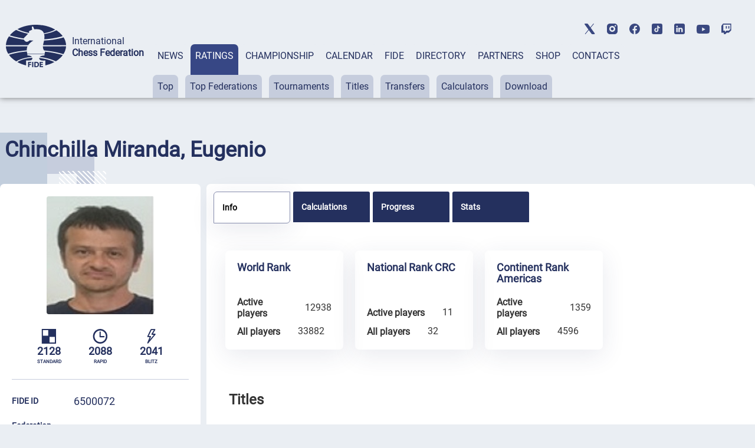

--- FILE ---
content_type: text/html; charset=UTF-8
request_url: https://ratings.fide.com/profile/6500072
body_size: 29661
content:

<!DOCTYPE html>
<html lang="en">
	<head>
		<meta charset="UTF-8">
		<meta http-equiv="X-UA-Compatible" content="IE=edge">
		<meta name="viewport" content="width=device-width, initial-scale=1.0">
		<title>Chinchilla Miranda, Eugenio FIDE Profile</title>
		<link rel="stylesheet" type="text/css" href="/css/style.css">
		<link rel="stylesheet" type="text/css" href="/css/mobile.css">
		<link rel="stylesheet" type="text/css" href="/css/post_css.css">
		<link rel="stylesheet" type="text/css" href="/css/dt.css">
		
		<link rel="stylesheet" type="text/css" href="/css/all.css">
		<link rel="stylesheet" type="text/css" href="/css/dt_responsive.css"/>
		<link rel="stylesheet" type="text/css" href="/css/dt_group.css"/>
		<link rel="stylesheet" type="text/css" href="/css/jquery-ui.css"/>
		<link rel="stylesheet" type="text/css" href="/css/jquery-ui.structure.css"/>
		<link rel="stylesheet" type="text/css" href="/css/jquery-ui.theme.css"/>
		<link rel="stylesheet" type="text/css" href="/css/rtng_css.css"/>
		<link rel="stylesheet" type="text/css" href="/css/profile.css"/>
		
		<meta property="og:type" content="website">
		<meta property="og:site_name" content="International Chess Federation (FIDE)">
		<meta property="og:title" content="Chinchilla Miranda, Eugenio FIDE Chess Profile">
		<meta property="og:description" content="Chinchilla Miranda, Eugenio">
		<meta property="og:url" content="">
		<meta property="og:locale" content="en_EN">
		<meta property="og:image" content="https://directory.fide.com/img/fide_og_1200.png">
		<meta property="og:image:width" content="1200">
		<meta property="og:image:height" content="630">
		<script type="text/javascript" src="/js/jquery-3.6.0.min.js"></script>
		<script type="text/javascript" src="/js/jquery-ui.js"></script>
		<script type="text/javascript" src="/js/dt.js"></script>
		<script type="text/javascript" src="/js/jquery.mark.min.js"></script>
		
		<script src="/js/chartjs4.js"></script>
		<script src="/js/chart_datalabels.js"></script>
		
		
	</head>
	
	<body>
		<header class="header">
	<div class="header-social"></div>
	<div class="header-container">
			<div class="header-logo-container">
					<div class="header-logo">
							<a href="https://www.fide.com">
									<img src="/img/logo1.png" alt="">
							</a>
					</div>
					<div class="header-title-container">
							<div class="header-title">International</div>
							<div class="header-subtitle">Chess Federation</div>
					</div>
			</div>
			<div class="menu-container tabs">
					<div class="tabs-nav main-menu">
							<button class="tabs-btn menu-button"><a href="https://www.fide.com/news/">NEWS</a></button>
							<button class="tabs-btn menu-button"><a href="https://ratings.fide.com">RATINGS</a></button>
							<button class="tabs-btn menu-button"><a href="https://www.fide.com/fide-world-championship-cycle-2025-2026">CHAMPIONSHIP</a></button>
							<button class="tabs-btn menu-button"><a href="https://calendar.fide.com/calendar.php">CALENDAR</a></button>
							<button class="tabs-btn menu-button"><a href="https://www.fide.com/about-fide">FIDE</a></button>
							<button class="tabs-btn menu-button"><a href="https://directory.fide.com">DIRECTORY</a></button>
							<button class="tabs-btn menu-button"><a href="https://www.fide.com/partners/">PARTNERS</a></button>							
							<button class="tabs-btn menu-button"  id="fide100div"><a href="https://shop.fide.com">SHOP</a></button>
							<button class="tabs-btn menu-button"><a href="https://www.fide.com/contacts/">CONTACTS</a></button>
					</div>
					<div class="tabs-content nav-submenu" style="display:flex; flex-wrap:wrap;">
							<div class="tabs-pane main-submenu" id="content-1">
									<button class="submenu-button"><a href="https://www.fide.com/category/fide-news/">FIDE News</a></button>
									<button class="submenu-button"><a href="https://www.fide.com/category/chess-news/">Chess news</a></button>
							</div>
							<div class="tabs-pane main-submenu" id="content-2">
									<button class="submenu-button"><a href="https://ratings.fide.com/top_lists.phtml">Top</a></button>
									<button class="submenu-button"><a href="https://ratings.fide.com/top_federations.phtml">Top Federations</a></button>
									<button class="submenu-button"><a href="https://ratings.fide.com/rated_tournaments.phtml">Tournaments</a></button>
									<button class="submenu-button"><a href="https://ratings.fide.com/titles_page.phtml">Titles</a></button>
									<button class="submenu-button"><a href="https://ratings.fide.com/transfers.phtml">Transfers</a></button>
									<button class="submenu-button"><a href="https://ratings.fide.com/calc.phtml?page=change">Calculators</a></button>
									<button class="submenu-button"><a href="https://ratings.fide.com/download_lists.phtml">Download</a></button>
							</div>
							<div class="tabs-pane main-submenu" id="content-3">
									<button class="submenu-button"><a href="https://www.fide.com/fide-circuit-2026-2027/">FIDE Circuit</a></button>
									<button class="submenu-button"><a href="https://www.fide.com/fide-womens-events-24-25/">Women's Events '24-'25</a></button>
									<button class="submenu-button"><a href="https://www.fide.com/fide-world-championship-cycle-2025-2026">Open Cycle '25-'26</a></button>									
									<button class="submenu-button"><a href="https://www.fide.com/fide-womens-world-championship-cycle-2025-2026">Women’s Cycle '25-'26</a></button>
									<button class="submenu-button"><a href="https://www.fide.com/fide-womens-world-championship-cycle-2023-2025/">Women’s Cycle '23-'25</a></button>
									
									
							</div>
							
							
							
							<div class="tabs-pane main-submenu" id="content-4">
							
									<button class="submenu-button" style="margin-left: 200px;"><a href="https://calendar.fide.com/calendar.php">All Tournaments</a></button>
									
									<button class="submenu-button"><a href="https://calendar.fide.com/majorcalendar.php">Main Events</a></button>
									
									
							</div>
							
							<div class="tabs-pane main-submenu" id="content-5">
							
							
									<button class="submenu-button" style="margin-left: 200px;"><a href="https://www.fide.com/about-fide/">About FIDE</a></button>
									<button class="submenu-button"><a href="https://handbook.fide.com/">Handbook</a></button>
									<button class="submenu-button"><a href="https://www.fide.com/documents">Documents</a></button>
									<button class="submenu-button"><a href="https://med.fide.com" target=_blank>Clean Sport</a></button>
									<button class="submenu-button"><a href="https://www.fide.com/financial">Financial Reports</a></button>
									
							</div>
							<div class="tabs-pane main-submenu" id="content-6">
									<button class="submenu-button dir_button"><a href="https://directory.fide.com/list/officials">Officials</a></button>
									<button class="submenu-button dir_button"><a href="https://directory.fide.com/list/commissions_and_committees">Commissions & Committees</a></button>
									<button class="submenu-button dir_button"><a href="https://directory.fide.com/list/member_federations/main">Federations</a></button>
									<button class="submenu-button dir_button"><a href="https://directory.fide.com/list/affiliated_organizations">Aff. Organizations</a></button>
									<button class="submenu-button dir_button"><a href="https://directory.fide.com/list/affiliated_members">Aff. Members</a></button>
									<button class="submenu-button dir_button"><a href="https://directory.fide.com/list/dignitaries/&b=1&c=5">Honourable Dignitaries</a></button>
									<button class="submenu-button dir_button"><a href="https://directory.fide.com/orgchart.phtml">Chart</a></button>
							</div>
							
							<div class="tabs-pane main-submenu" id="content-7">
									<button class="submenu-button invisible"><a href="#">PARNTERS</a></button>
							</div>
							<div class="tabs-pane main-submenu" id="content-9">
									<button class="submenu-button invisible"><a href="#">FIDE100</a></button>
							</div>
							<div class="tabs-pane main-submenu" id="content-10">
									<button class="submenu-button invisible"><a href="#">CONTACTS</a></button>
							</div>
							
					</div>
			</div>
					<div class="mobile-menu-container">
					<div class="mobile-accordeon accordeon">
							<button class="mobile-menu accordeon-title">
									<h2><strong>MAIN/NEWS</strong></h2>
							</button>
							<div class="mobile-submenu accordeon-body">
									<p><a href="https://www.fide.com/news/">All News</a></p>
									<p><a href="https://www.fide.com/category/fide-news/">FIDE News</a></p>
									<p><a href="https://www.fide.com/category/chess-news/">Chess News</a></p>
							</div>
					</div>
	
					<div class="mobile-accordeon accordeon">
							<button class="mobile-menu accordeon-title">
									<h2><strong>RATINGS</strong></h2>
							</button>
							<div class="mobile-submenu accordeon-body">
									<p><a href="https://ratings.fide.com/top_lists.phtml">Top</a></p>
									<p><a href="https://ratings.fide.com/top_federations.phtml">Top Federations</a></p>
							        <p><a href="https://ratings.fide.com/index.phtml">Main Page / Search</a></p>
									<p><a href="https://ratings.fide.com/rated_tournaments.phtml">Tournaments</a></p>
									<p><a href="https://ratings.fide.com/titles_page.phtml">Titles</a></p>
									<p><a href="https://ratings.fide.com/transfers.phtml">Transfers</a></p>
									<p><a href="https://ratings.fide.com/calc.phtml?page=change">Calculators</a></p>
									<p><a href="https://ratings.fide.com/download_lists.phtml">Download</a></p>
							</div>
					</div>
						<div class="mobile-accordeon accordeon">
							<button class="mobile-menu accordeon-title">
									<h2><strong>CHAMPIONSHIP</strong></h2>
							</button>
							
							
							<div class="mobile-submenu accordeon-body">
									<p><a href="https://www.fide.com/fide-circuit-2026-2027/">FIDE Circuit</a></p>
									<p><a href="https://www.fide.com/fide-womens-events-24-25/">Women's Events '24-'25</a></p>
									<p><a href="https://www.fide.com/fide-world-championship-cycle-2025-2026">Open Cycle 2025-2026</a></p>
									<p><a href="https://www.fide.com/fide-womens-world-championship-cycle-2025-2026">Women’s Cycle 2025-2026</a></p>
									<p><a href="https://www.fide.com/fide-womens-world-championship-cycle-2023-2025">Women’s Cycle 2023-2025</a></p>
									
							</div>
						
					</div>
					<div class="mobile-accordeon accordeon">
							<button class="mobile-menu accordeon-title">
									<h2><strong>CALENDAR</strong></h2>
							</button>
							<div class="mobile-submenu accordeon-body">
									<p><a href="https://calendar.fide.com/calendar.php">All Tournaments</a></p>
									<p><a href="https://calendar.fide.com/majorcalendar.php">Main Events</a></p>
							</div>
					</div>
					<div class="mobile-accordeon accordeon">
							<button class="mobile-menu accordeon-title">
									<h2><strong>FIDE</strong></h2>
							</button>
							<div class="mobile-submenu accordeon-body">
									<p><a href="https://www.fide.com/about/">About FIDE</a></p>
									<p><a href="https://handbook.fide.com/">Handbook</a></p>
									<p><a href="https://www.fide.com/documents">Documents</a></p>
									<p><a href="https://med.fide.com" target=_blank>Clean Sport</a></p>
									<p><a href="https://www.fide.com/financial">Financial Reports</a></p>
									
							</div>
					</div>
					<div class="mobile-accordeon accordeon">
							<button class="mobile-menu accordeon-title">
									<h2><strong>DIRECTORY</strong></h2>
							</button>
							<div class="mobile-submenu accordeon-body">
									<p><a href="https://directory.fide.com/list/officials">Officials</a></p>
									<p><a href="https://directory.fide.com/list/commissions_and_committees">Commissions & Committees</a></p>
									<p><a href="https://directory.fide.com/list/member_federations/main">Federations</a></p>
								    <p><a href="https://directory.fide.com/list/affiliated_organizations">Affiliated Organizations</a></p>
									<p><a href="https://directory.fide.com/list/affiliated_members">Affiliated Members</a></p>
									<p><a href="https://directory.fide.com/list/dignitaries">Honourable Dignitaries</a></p>
									<p><a href="https://directory.fide.com/orgchart.phtml">Chart</a></p>
								
									
							</div>
					</div>
					<div class="mobile-accordeon accordeon">
							<button class="mobile-menu accordeon-title">
									<h2><a href="https://www.fide.com/partners/">PARTNERS</a></h2>
							</button>
							<div class="mobile-submenu accordeon-body">
							</div>
					</div>
		
					<div class="mobile-accordeon accordeon">
							<button class="mobile-menu accordeon-title">
									<h2><a href="https://shop.fide.com">SHOP</a></h2>
							</button>
							<div class="mobile-submenu accordeon-body">
							</div>
					</div>
					<div class="mobile-accordeon accordeon">
							<button class="mobile-menu accordeon-title">
									<h2><a href="https://www.fide.com/contacts/">CONTACTS</a></h2>
							</button>
							<div class="mobile-submenu accordeon-body">
							</div>
					</div>
			<!--mobile-menu-container-->
	</div>
			<div class="header-search-container">
					<div class="header-search" style="display:none;">
							
					</div>
					<div class="header-account" style="display:none;">
							<a href=https://portal.fide.com><img src="/img/user.svg" alt=""></a>
					</div>
			</div>
			<div class="menu-burger">
					<span></span>
			</div>
	</div>
<aside class="social">
	<div class="social-aside">
			<a href="https://twitter.com/FIDE_chess" target=_blank><img src="/img/twitter-top.svg" alt="twitter"></a>
	</div>
	<div class="social-aside">
			<a href="https://www.instagram.com/fide_chess/" target=_blank><img src="/img/instagram-top.svg" alt="instagram"></a>
	</div>
	<div class="social-aside">
			<a href="https://www.facebook.com/ChessFIDE/" target=_blank><img src="/img/fb-top.svg" alt="facebook"></a>
	</div>
	<div class="social-aside">
			<a href="https://www.tiktok.com/@fide_chess" target=_blank><img src="/img/tiktok_icon.svg " alt="tiktok"></a>
	</div>
	<div class="social-aside">
			<a href="https://www.linkedin.com/company/48892238" target=_blank><img src="/img/linkedin-top.svg" alt="linkedin"></a>
	</div>
	<div class="social-aside youtu">
			<a href="https://www.youtube.com/channel/UC9B47GnzCRFHTT1BIBWvStQ" target=_blank><img src="/img/youtube-top.svg" alt="youtube"></a>
	</div>
	<div class="social-aside">
			<a href="https://www.twitch.tv/fide_chess" target=_blank><img src="/img/twitch-top.svg" alt="twitch"></a>
	</div>
</aside>
</header>
<!-- Menu -->

<style>
.social-aside img
{
    height: 18px;
}
.youtu img
{
    height: 15px !important;
}

	.header-title {
  font-style: normal;
  font-weight: 300;
  font-size: 24px;
  line-height: 28px;
}
.dir-pattern-three, .dir-pattern-two, .dir-pattern-four
{
top: 0;
display:none;
}
.directory
{
	margin-top: 40px;
}

	
	.social
	{
	margin:0;
	}
	.menu-button {
	border: none;
	padding: 10px 8px 62px 8px;
	border-radius: 7px 7px 0 0;
	background-color: #EAEEF3;
	height: 91px;
	}
	.main-menu a, .main-menu a:visited
	{
		color:#24305E;
	}
	.main-menu .tabs-btn:hover
	{
	background-color:#374785;
	transition:
    
    background-color 1s,
	background 1s;
	
	}
	
	.main-menu > .tabs-btn-active a {
	color: #fff;
	}
	.invisible {
		display:none;
	}
	.header-container
	{
			max-width: 1440px;
			margin: 0 auto;
			width: 100%;
	}
	.mobile-menu-container {
			display: none;
			z-index: 10000 !important;
	}
	.main-submenu button:hover
	{
	background-color: #24305E !important;
	}
	.submenu-button a:visited
	{
	color:#24305E;
	}

	
	@media screen and (max-width: 1024px) {
	.menu-container {
			display: none;
	}
	.mobile-menu-container {
			display: block;
			position: absolute;
			top: 137px;
			left: 0;
			background: rgb(245, 246, 246);
			box-shadow: #ccc;
			width: 100%;
			box-shadow: 0 4px 2px -2px rgba(36, 36, 36, 0.17);
			left: -200%;
			transition: all 0.4s ease;
			z-index: 10000 !important;
	}
	.mobile-menu-container.open-menu {
			left: 0;
	}
	.menu-burger {
			position: absolute;
			right: 10px;
			top: 69px;
			width: 24px;
			height: 19px;
			display: block;
			margin-left: auto;
			margin-bottom: 20px;
			cursor: pointer;
	}
	.menu-burger span, .menu-burger:after, .menu-burger:before{
			height: 3px;
			width: 100%;
			position: absolute;
			background: #24305E;
			margin: 0 auto;
			border-radius: 1px;
	}
	.menu-burger span{
			top: 21px;
	}
	.menu-burger:after, .menu-burger:before{
			content: '';
	}
	.menu-burger:after{
			bottom: 3px;
			border-radius: 1px;
	}
	.menu-burger:before{
			top: 5px;
			border-radius: 1px;
	}
	.menu-burger.open-menu span {
			transform: rotate(38deg);
			top: 8px;
			transition: 0.4s;
	}
	.menu-burger.open-menu:before {
			opacity:0; 
			transition: 0.5s; 
	}
	.menu-burger.open-menu:after {
			transform: rotate(-38deg);
			bottom: 8px;
			transition: 0.4s;
	}
	.social {
			position: absolute;
			top: 10px;
			left: 159px;
			width: 400px;
			justify-content: space-between;
	}
	.container {
			width: 688px;
	}
	.page-title {
			font-weight: 400;
			font-size: 36px;
			line-height: 42px;
	}
	.menu-button {
			padding: 0px;
			height: auto;
	}
	.nav-submenu {
			margin-top: 0px;
	}
	.main-submenu button {
			padding: 0px;
			margin-right: 0px;
	}
	.main-menu a {
			display: block;
	}
	.tabs-pane-show {
			display: inline-grid;
	}
	.mobile-menu {
			list-style-type: none;
			text-align: center;
	}
	.mobile-submenu {
			height: 0;
			overflow: hidden;
			transition: height .4s ease-in-out;
			text-align: center;
	}
	.mobile-accordeon button {
			padding: 10px;
			border: none;
			cursor: pointer;
			width: 100%;
			background-color: #EAEEF3;
			line-height: 1;
	}
	.mobile-accordeon button:focus
	{
		background-color: #868CAD;
		color: #fff;
	}
	.mobile-menu.active, .mobile-menu.active:focus  {
			background-color: #868CAD;
	}
	.mobile-menu.active h2 {
			background-color: #868CAD;
			color: #fff;
	}
	.mobile-menu.active h2 a {
			color: #fff;
	}
	.mobile-menu h2, .mobile-menu h2 a {
			font-style: normal;
			font-weight: 400;
			font-size: 16px;
			line-height: 19px;
			align-items: center;
			text-transform: uppercase;
			text-decoration: none;
			display:inline;
	}
	.mobile-submenu p {
			padding: 7px 0px;
	}
	.mobile-submenu p a {
			font-style: normal;
			font-weight: 400;
			font-size: 16px;
			line-height: 140%;
			color: #374785;
			text-decoration: none;
	}
	}
	@media screen and (max-width: 576px) {
							.header-social, .social {
			display: none;
	}
	.header-search-container, .menu-burger {
			top: 40px;
	}
	
	}
	@media screen and (max-width: 375px) {
							.header-search-container {
			display: none;
	}
	.menu-burger {
			right: 15px;
	}
	}
	


.main-submenu button {
	margin-right: 8px;
	padding: 10px 8px;
}
.submenu-button.dir_button
{
	margin: 1px !important;
	padding: 10px 4px;
}
.tabs-btn-active, .tabs-btn-active:focus, .tabs-btn-active:active
{
	
	background-color: #374785;
}
.header-search-container img:last-child {
 
  margin-right: 5px;
}
.header
{
	box-shadow: 0px 0px 10px 0px rgba(0,0,0,0.5);
}

@media screen and (max-width: 1300px) {

.header-title {
  font-style: normal;
  font-weight: 300;
  font-size: 16px;
  line-height: 20px;
}
.header-subtitle {
  font-weight: 700;
  font-size: 16px;
  line-height: 20px;
}
.menu-container {
  margin-left: 15px;
  
}
.header-title-container {
padding-left: 10px;
}
}

@media screen and (max-width: 1576px) {
	.header-logo-container
	{
	margin-left: 10px;
	}


}
@media screen and (max-width: 1576px) {
.social {
	display: -webkit-box;
	display: -webkit-flex;
	display: -ms-flexbox;
	display: flex;
	align-items: center;
	top: 40px;
	right: 40px;
}
 .social-aside {
    padding-bottom: 0px;
    padding-right: 0px;
    padding-left: 20px;
  }
}

@media screen and (max-width: 1200px) {
.header
{
	height: 174px;
}
.header-title
{
	padding-top:0;
	paddint-left: 8px;
	
}
.container {
	width: 944px;
	margin: 0 auto;
}
.page-title {
	font-size: 36px;
	line-height: 42px;
}
.none {
	display: none;
}
/*HEADER*/
.header {
 margin-bottom: 8px;
}
.header-container {
	padding-top: 20px;
	display: block;
}
.header-logo-container {
	padding-bottom: 10px;
	padding-left: 10px;
	
}
.header-logo-container img {
	width: 70px;
}
.header-title-container {
	padding-left: 10px;
}
.header-title {
	font-size: 14px;
	line-height: 16px;
	padding-left: 10px;
}
.header-subtitle {
	font-size: 14px;
	line-height: 16px;
	padding-left: 10px;
}
.menu-container {
	margin: 0px;
	padding-left: 4px;
}
.header-search-container {
	position: absolute;
	top: 85px;
	right: 40px;
}
.submenu-button.dir_button
{
	margin: 1px !important;
	padding: 10px 4px;
}
.main-submenu button {
	margin-right: 3px;
}


.social {
	display: -webkit-box;
	display: -webkit-flex;
	display: -ms-flexbox;
	display: flex;
	align-items: center;
	top: 40px;
	right: 40px;
}
.social-aside {
	padding-bottom: 0px;
	padding-right: 0px;
	padding-left: 20px;
}
.header-title, .header-subtitle
	{
			margin-top: 0;
			margin-bottom: 0;
	}
}


@media screen and (max-width: 1024px) {
	 .header
	{
			height: 90px;
			padding-left: 5px;
	}
	.header-social, .social {
			display: none;
	}
	.header-search-container, .menu-burger {
			top: 40px;
	}
	.header-search-container {
	position: absolute;
	top: 40px;
	right: 60px;
	}
	.header-social {
	display: none;
	height: 40px;
	background-color: #fff;
	}
	.header-title, .header-subtitle
	{
			margin-top: 0;
			margin-bottom: 0;
	}
	.header-logo-container {
	padding-bottom: 10px;
	padding-top: 15px;
	}
	
	.social {
display: -webkit-box;
display: -webkit-flex;
display: -ms-flexbox;
display: flex;
align-items: center;
left:0;
top: 5px;
padding-bottom: 3px;
border-bottom: 1px solid #C6CDDD;
width: 100%;
justify-content: center;


	
	}
	.mobile-menu-container {
	top: 90px;
	transition: all 0.4s ease;
	border-top: 1px solid #374785;
	z-index: 200;
	
	}
	
}

@media screen and (max-width: 375px){
	.header {
	height: 90px;
	padding-left: 5px;
	}
	
	.mobile-menu-container {
	top: 90px;
	transition: all 0.4s ease;
	border-top: 1px solid #374785;
	
	}
	.header-search-container {
	display: flex;
	top: 40px;
	right: 60px;
	}
  
	}


[type="button"], [type="submit"], button
{
	 background-color: #374785;
}
.activeurll {
  background-color: #24305E !important;
  color: #ffffff !important;
}
.activeurll a {
  color: #ffffff !important;
}

.main-submenu a:hover
{
text-decoration: none;
font-weight: normal;
}
.mobile-accordeon button:hover
{
	color: red;
	background-color: #868CAD;
}
 .mobile-menu.active {
    background-color: #868CAD;
  }

	#fide100div
	{	
	color:red;
	border: 0;
	
   
	}
	#fide100div:hover
	{
	z-index: 1000;
	}
	
.calendar-tabs-buttons {
  z-index: 90;
}
.elementor-245 .elementor-element.elementor-element-df66bb2
{
	box-shadow:none;
}

</style>

<script>
let burger = document.querySelector('.menu-burger');
let menu = document.querySelector('.mobile-menu-container');

burger.onclick = function() {
	
menu.classList.toggle('open-menu');
burger.classList.toggle('open-menu');
};

</script>    
<script>
class ItcTabs {
  constructor(target, config) {
    const defaultConfig = {};
    this._config = Object.assign(defaultConfig, config);
    this._elTabs =
      typeof target === "string" ? document.querySelector(target) : target;
    this._elButtons = this._elTabs.querySelectorAll(".tabs-btn");
    this._elPanes = this._elTabs.querySelectorAll(".tabs-pane");
    this._eventShow = new Event("tab.itc.change");
    this._init();
    this._events();
  }

  _init() {
    this._elTabs.setAttribute("role", "tablist");
    this._elButtons.forEach((el, index) => {
      el.dataset.index = index;
      el.setAttribute("role", "tab");
      this._elPanes[index].setAttribute("role", "tabpanel");
      el.classList.add("tabs-btn-not-active"); // ���������� ������ .tabs-btn-not-active
    });
  }

  show(elLinkTarget) {
    const elPaneTarget = this._elPanes[elLinkTarget.dataset.index];
    const elLinkActive = this._elTabs.querySelector(".tabs-btn-active");
    const elPaneShow = this._elTabs.querySelector(".tabs-pane-show");
    if (elLinkTarget === elLinkActive) {
      return;
    }
    elLinkActive ? elLinkActive.classList.remove("tabs-btn-active") : null;
    elLinkActive ? elLinkActive.classList.add("tabs-btn-not-active") : null; // ���������� ������ .tabs-btn-not-active
		elPaneShow ? elPaneShow.style.display = "none" : null;
    elPaneShow ? elPaneShow.classList.remove("tabs-pane-show") : null;
    elLinkTarget.classList.add("tabs-btn-active");
    elLinkTarget.classList.remove("tabs-btn-not-active"); // �������� ������ .tabs-btn-not-active
    elPaneTarget.classList.add("tabs-pane-show");
    this._elTabs.dispatchEvent(this._eventShow);
    elLinkTarget.focus();
  }

  showByIndex(index) {
    const elLinkTarget = this._elButtons[index];
    elLinkTarget ? this.show(elLinkTarget) : null;
  }

  _events() {
		this._elTabs.addEventListener("click", (e) => {
  const target = e.target.closest(".tabs-btn");
  if (target) {
    const link = target.querySelector("a");
    if (link) {
      const href = link.getAttribute("href");
      if (href) {
        e.preventDefault();
        window.location.href = href;
      }
    }
  }
});

  }
}

const accordionToggle = () => {
  const chItems = document.querySelectorAll(".tabs-pane.main-submenu");

  chItems.forEach((item) => {
    const chButton = item.querySelector("button.submenu-button");
    const chDesc = item;

    const toggleAccordion = () => {
      chItems.forEach((item) => {
        const chRemoveButton = item.querySelector("button.submenu-button");
        const chRemoveDesc = item;

        if (chRemoveDesc !== chDesc) {
          chRemoveDesc.style.display = "none"; // Set display: none
          chRemoveDesc.classList.remove("tabs-pane-show");
					chRemoveDesc.classList.add("tabs-pane-not-show");
          chRemoveButton.classList.remove("tabs-btn-active");
          chRemoveButton.classList.add("tabs-btn-not-active");
        }
      });

      chDesc.classList.toggle("tabs-pane-show");
      chButton.classList.toggle("tabs-btn-active");
      chButton.classList.remove("tabs-btn-not-active");
    };

    chButton.addEventListener("click", toggleAccordion);
  });
};

const tabs = new ItcTabs(".tabs");
accordionToggle();
const accordeon = () => {
  const chItems = document.querySelectorAll(".accordeon");

  chItems.forEach((item) => {
    const chButton = item.querySelector(".accordeon-title");
    const chDesc = item.querySelector(".accordeon-body");

    chButton.addEventListener("click", () => {
      chItems.forEach((item) => {
        const chRemoveButton = item.querySelector(".accordeon-title");
        const chRemoveDesc = item.querySelector(
          ".accordeon-body"
        );

        if (chRemoveDesc !== chDesc) {
          chRemoveDesc.classList.remove("open");
          chRemoveDesc.style.height = 0;
          chRemoveButton.classList.remove("active");
        }
      });

      if (chDesc.classList.contains("open")) {
        chDesc.style.height = 0;
      } else {
        chDesc.style.height = chDesc.scrollHeight + "px";
      }

      chDesc.classList.toggle("open");
      chButton.classList.toggle("active");
    });
  });
};

accordeon();

document.addEventListener('DOMContentLoaded', function() {
  var currentURL = window.location.href;
  var substituteURL = window.location.href;
  

  // ������� ������� � ������� menu-container
  var menuContainer = document.querySelector('.tabs-content');

	var menuContainerLvlOne = document.querySelector('.tabs-nav');
  // �������� ��� ������ ������ menuContainer
  var links = menuContainer.querySelectorAll('a');
	var linksLvlOne = menuContainerLvlOne.querySelectorAll('a');


	for (var i = 0; i <linksLvlOne.length; i++) {
		var linkLvlOne = linksLvlOne[i];
		var href = linkLvlOne.getAttribute('href');
		
		//custom links
		  if (href.includes("https://ratings.fide.com") & substituteURL.includes("ratings2.fide.com.test"))
  
			{
				var currentURL = "https://ratings.fide.com";
				var href = "ratings.fide.com";
			}
		 

		
		if (currentURL.includes(href)){
		
		
			var parent = linkLvlOne.parentElement;
			
			parent.classList.add('tabs-btn-active');
			parent.classList.remove('tabs-btn-not-active');
			var dataIndex = parent.getAttribute('data-index');
			var newId = 'content-' + (parseInt(dataIndex, 10) + 1);


// ������� ������� � ����� ��������������� � ��������� ����������� ��������
var element = document.getElementById(newId);
if (element) {
  element.classList.add('tabs-pane-show');
}

		}
		
	
		
	}
  // ���������� ������ � ��������� ����������� ��������
  for (var i = 0; i < links.length; i++) {
    var link = links[i];
    var href = link.getAttribute('href');

    // ���������, �������� �� ������� URL ������ ����� ������
    if (currentURL.includes(href)) {
      // ������� ������������ ������� ������
      var parentParent = link.parentElement.parentElement;
			var parent = link.parentElement;

      // ������������� display: block ��� ������������� �������� ������
			parent.classList.add('activeurll');
      parentParent.style.display = 'block';
      parentParent.classList.add('activeurl');
      parentParent.classList.add('tabs-pane-show');

      var myid = parentParent.id;
			
      var trimmedId = myid.replace('content-', '');
      var newId = parseInt(trimmedId, 10) - 1;

      // ������� ������� � ����� ��������������� � ��������� ����������� ��������
			
      var element = menuContainerLvlOne.querySelector('[data-index="' + newId + '"]');
			
      if (element) {
        element.classList.add('tabs-btn-active');
        element.classList.remove('tabs-btn-not-active');
      }
    }
  }

  // ��������� ���������� tabsPane
  var tabsPane = document.querySelector('.tabs-pane-show');

  // ������� ��� ���������� ���������� tabsPane
  function updateTabsPane() {
    tabsPane = document.querySelector('.tabs-pane-show');
  }

  const buttons = document.querySelectorAll('.tabs-btn.menu-button');
  let activeSubmenu = null;

  buttons.forEach((button, index) => {
    const submenu = document.getElementById(`content-${index + 1}`);

    button.addEventListener('mouseover', () => {
      if (button.classList.contains('tabs-btn-not-active')){
        submenu.style.display = 'block';
				updateTabsPane()
        tabsPane.style.display = 'none';
      }
			if (button.classList.contains('tabs-btn-active')){
				tabsPane.style.display = 'block';
				// submenu.style.display= 'none';
			}
    });

    button.addEventListener('mouseleave', () => {
      if (!button.classList.contains('tabs-btn-active')) {
        submenu.style.display = 'none';
				updateTabsPane()
        if (tabsPane) {
          tabsPane.style.display = 'block';
        }
      }
			if (button.classList.contains('tabs-btn-active')){
				tabsPane.style.display = 'block';
			}
    });

    submenu.addEventListener('mouseenter', () => {
      if (button.classList.contains('tabs-btn-not-active')){
        submenu.style.display = 'block';
				updateTabsPane()
        tabsPane.style.display = 'none';
      }
			if (button.classList.contains('tabs-btn-active')){
				tabsPane.style.display = 'block';
				// submenu.style.display= 'none';
			}
    });

    submenu.addEventListener('mouseleave', () => {
      submenu.style.display = 'none';
			updateTabsPane()
			tabsPane.style.display = 'block';
    });
  });

  // ��������� ��������� ��� ���������� ���������� tabsPane
  menuContainer.addEventListener('transitionend', updateTabsPane);
  menuContainer.addEventListener('animationend', updateTabsPane);
});



</script>﻿<!-- Google tag (gtag.js) -->
<script async src="https://www.googletagmanager.com/gtag/js?id=G-0TSTM17GEX"></script>
<script>
  window.dataLayer = window.dataLayer || [];
  function gtag(){dataLayer.push(arguments);}
  gtag('js', new Date());

  gtag('config', 'G-0TSTM17GEX');
</script>
		
		<div class="dir-pattern">
			<img src="/img/dir-pattern-1.png" alt="">
		</div>
		<div class="dir-pattern-two">
			<img src="/img/dir-pattern-2.png" alt="">
		</div>
		<div class="dir-pattern-four">
			<img src="/img/dir-pattern-4.png" alt="">
		</div>
		<div class="dir-pattern-three">
			<img src="/img/dir-pattern-3.png" alt="">
		</div>
		<div class="dir-pattern-five">
			<img src="/img/dir-pattern-5.png" alt="">
		</div>
		
		<section class="directory">
			<div class="directory-container">
				
								
										
						
						<section class="profile">
							<div class="profile-pattern-queen">
								<img src="/img/queen_pattern.png" alt="">
							</div>
							<div class="profile-container">
								<div class="profile-title-container">
									<h1 class="player-title">Chinchilla Miranda, Eugenio</h1>&nbsp;									<div class="profile-hidden-button profile-info-row">
										
									</div>
								</div>
								<div class="profile-section ">
									<div class="profile-left ">
																			<div class="profile-photo " >
											<img class="profile-top__photo" src="[data-uri]" alt="photo"/>										</div>
										<div class="profile-games ">
											<div class="profile-standart profile-game ">
												<img src="/img/logo_std.svg" alt="standart" height=25>
												<p>2128</p><p style="font-size: 8px; padding:0; margin:0;">STANDARD <span class=inactiv_note></span></p>
											</div>
											<div class="profile-rapid profile-game ">
												<img src="/img/logo_rpd.svg" alt="rapid"  height=25>
												<p>2088</p><p style="font-size: 8px; padding:0; margin:0;">RAPID<span class=inactiv_note></p>
											</div>
											<div class="profile-blitz profile-game ">
												<img src="/img/logo_blitz.svg " alt="blitz"  height=25>
												<p>2041</p><p style="font-size: 8px; padding:0; margin:0;">BLITZ<span class=inactiv_note></p>
											</div>
											<!--profile-games-->
										</div>
										<div class="profile-info ">
											<div class="profile-info-row ">
												<h5>FIDE ID</h5>
												<p class="profile-info-id ">6500072</p>
											</div>
											<div class="profile-info-row block1">
												<div class="profile_fed"><h5>Federation</h5></div>
												<div class="profile-info-country ">
														<img src="/images/flags/cr.svg" height=30>													Costa Rica												</div>
											</div>
											<div class="profile-info-row ">
												<h5>B-Year</h5>
												<p class="profile-info-byear ">1966 </p>
											</div>
											<div class="profile-info-row ">
												<h5>Gender</h5>
												<p class="profile-info-sex ">Male</p>
											</div>
											<div class="profile-info-row ">
												<h5>FIDE title</h5>
												<div class="profile-info-title ">
													<p>FIDE Master</p>

													<div class="profile-info-icon ">
													</div>
												</div>
											</div>


											<div class="profile-info-row profile-button-row ">
												
											</div>
											
											<!--profile-info-->
										</div>
										<!--profile-left-->
									</div>
									<div class="profile-right">
										<div id="tabs" class="ui-tabs ui-corner-all ui-widget ui-widget-content profile_tabs">
										
											<ul role="tablist" class="ui-tabs-nav ui-corner-all ui-helper-reset ui-helper-clearfix ui-widget-header">
												<li role="tab" tabindex="-1" class="ui-tabs-tab ui-corner-top ui-state-default ui-tab profile-tabs-btn" aria-controls="tabs-1" aria-labelledby="ui-id-15" aria-selected="false" aria-expanded="false"><a href="#tabs-1" tabindex="-1" class="ui-tabs-anchor tab_full_link" id="profile_button">Info</a></li>
																								<li role="tab" tabindex="-1" class="ui-tabs-tab ui-corner-top ui-state-default ui-tab profile-tabs-btn" aria-controls="tabs-2" aria-labelledby="ui-id-16" aria-selected="false" aria-expanded="false"><a href="#tabs-2" tabindex="-1" class="ui-tabs-anchor tab_full_link" id="calculations_button">Calculations</a></li>
																																				<li role="tab" tabindex="-1" class="ui-tabs-tab ui-corner-top ui-state-default ui-tab profile-tabs-btn" aria-controls="tabs-3" aria-labelledby="ui-id-16" aria-selected="false" aria-expanded="false"><a href="#tabs-3" tabindex="-1" class="ui-tabs-anchor tab_full_link" id="chart_button">Progress</a></li>
																																																												<li role="tab" tabindex="-1" class="ui-tabs-tab ui-corner-top ui-state-default ui-tab profile-tabs-btn" aria-controls="tabs-6" aria-labelledby="ui-id-16" aria-selected="false" aria-expanded="false"><a href="#tabs-6" tabindex="-1" class="ui-tabs-anchor tab_full_link" id="stats_button">Stats</a></li>
																								
																							</ul>
											
											
											<div class="tabs-content ">
												<div id="tabs-1" aria-labelledby="ui-id-15" role="tabpanel" class="ui-tabs-panel ui-corner-bottom ui-widget-content" aria-hidden="true">
																											<div class="profile-ranks">
															
															<div class="profile-rank-block">
																<h5>World Rank</h5>
																<div class="profile-rank-row ">
																	<h6>Active players</h6>
																	<p>12938</p>
																</div>
																<div class="profile-rank-row ">
																	<h6>All players</h6>
																	<p>33882</p>
																</div>
															</div>
															<!--profile-rank-->
															
															
															<div class="profile-rank-block">
																<h5>National Rank CRC</h5>
																<div class="profile-rank-row ">
																	<h6>Active players</h6>
																	<p>11</p>
																</div>
																<div class="profile-rank-row ">
																	<h6>All players</h6>
																	<p>32</p>
																</div>
															</div>
															<!--profile-rank-->
															
															
															<div class="profile-rank-block">
																<h5>Continent Rank Americas</h5>
																<div class="profile-rank-row ">
																	<h6>Active players</h6>
																	<p>1359</p>
																</div>
																<div class="profile-rank-row ">
																	<h6>All players</h6>
																	<p>4596</p>
																</div>
															</div>
															<!--profile-rank-->
															
															<!--profile-ranks-->
														</div>
																											
													<div class="row no-gutters"><div class="col-lg-6 profile-tableCont">
								<table class="profile-table profile-table_offset_2">
                                <thead>
                                <tr>
                                    <th colspan="2" align=left class="profile-titles"><h4>Titles</h4></th>
                                </tr>
                                </thead>
                                <tbody>
                                
                                </tbody>
                            </table>
							</div>													
													
													

													<!--tabs-pane-->
												</div>
												</div>
																								<div id="tabs-2" aria-labelledby="ui-id-15" role="tabpanel" class="ui-tabs-panel ui-corner-bottom ui-widget-content" aria-hidden="true">
													<!--tabs-pane-->
												
												</div>
												
																								<div id="tabs-3" aria-labelledby="ui-id-15" role="tabpanel" class="ui-tabs-panel ui-corner-bottom ui-widget-content" aria-hidden="true">
													<!--tabs-pane-->
													
											<div class="profile-tab-container" data-tab-index="2"><div class="default_div_full">
	<div class="row">
	<button class="button2" id="1y" value=1>1 YR.</button>
	<button class="button2" id="2y" value=2>2 YR.</button>
	<button class="button2" id="3y" value=3>3 YR.</button>
	<button class="button2" id="5y" value=5>5 YR.</button>
	<button class="button2" id="ally" value=0>All YRs.</button>
	</div>
	<div id="chart-container">
                            <canvas id="graphCanvas" style="width: "></canvas>
							</div>
                          
                        
                        <div class="col-lg-12 profile-tableCont"><table class="profile-table_calc">
                                <thead>
								<tr>
                                    <th class="profile-table_colors__th_1">Period</th>
                                    <th class="profile-table_colors__th_1">STD. RATING</th>
                                    <th class="profile-table_colors__th_2">STD GMS</th>
                                    <th class="profile-table_colors__th_3">RPD</th>
									<th class="profile-table_colors__th_3">RPD GMS</th>
									<th class="profile-table_colors__th_4">BLZ</th>
									<th class="profile-table_colors__th_4">BLZ GMS</th>
                                </tr>
                                
                                </thead>
                                <tbody><tr>
			<td width=75 align=right>&nbsp;2026-Jan&nbsp;</td>
			<td valign=top width=40 align=right>&nbsp;2128&nbsp;</td>
			<td valign=top width=30 align=right>&nbsp;7&nbsp;</td>
			<td valign=top width=40 align=right>&nbsp;2088&nbsp;</td>
			<td valign=top width=30 align=right>&nbsp;7&nbsp;</td>
			<td valign=top width=40 align=right>&nbsp;2041&nbsp;</td>
			<td valign=top width=30 align=right>&nbsp;0&nbsp;</td>
			</tr><tr>
			<td width=75 align=right>&nbsp;2025-Dec&nbsp;</td>
			<td valign=top width=40 align=right>&nbsp;2186&nbsp;</td>
			<td valign=top width=30 align=right>&nbsp;7&nbsp;</td>
			<td valign=top width=40 align=right>&nbsp;2071&nbsp;</td>
			<td valign=top width=30 align=right>&nbsp;0&nbsp;</td>
			<td valign=top width=40 align=right>&nbsp;2041&nbsp;</td>
			<td valign=top width=30 align=right>&nbsp;0&nbsp;</td>
			</tr><tr>
			<td width=75 align=right>&nbsp;2025-Nov&nbsp;</td>
			<td valign=top width=40 align=right>&nbsp;2195&nbsp;</td>
			<td valign=top width=30 align=right>&nbsp;7&nbsp;</td>
			<td valign=top width=40 align=right>&nbsp;2071&nbsp;</td>
			<td valign=top width=30 align=right>&nbsp;0&nbsp;</td>
			<td valign=top width=40 align=right>&nbsp;2041&nbsp;</td>
			<td valign=top width=30 align=right>&nbsp;0&nbsp;</td>
			</tr><tr>
			<td width=75 align=right>&nbsp;2025-Oct&nbsp;</td>
			<td valign=top width=40 align=right>&nbsp;2173&nbsp;</td>
			<td valign=top width=30 align=right>&nbsp;0&nbsp;</td>
			<td valign=top width=40 align=right>&nbsp;2071&nbsp;</td>
			<td valign=top width=30 align=right>&nbsp;0&nbsp;</td>
			<td valign=top width=40 align=right>&nbsp;2041&nbsp;</td>
			<td valign=top width=30 align=right>&nbsp;0&nbsp;</td>
			</tr><tr>
			<td width=75 align=right>&nbsp;2025-Sep&nbsp;</td>
			<td valign=top width=40 align=right>&nbsp;2173&nbsp;</td>
			<td valign=top width=30 align=right>&nbsp;0&nbsp;</td>
			<td valign=top width=40 align=right>&nbsp;2071&nbsp;</td>
			<td valign=top width=30 align=right>&nbsp;15&nbsp;</td>
			<td valign=top width=40 align=right>&nbsp;2041&nbsp;</td>
			<td valign=top width=30 align=right>&nbsp;9&nbsp;</td>
			</tr><tr>
			<td width=75 align=right>&nbsp;2025-Aug&nbsp;</td>
			<td valign=top width=40 align=right>&nbsp;2173&nbsp;</td>
			<td valign=top width=30 align=right>&nbsp;6&nbsp;</td>
			<td valign=top width=40 align=right>&nbsp;2173&nbsp;</td>
			<td valign=top width=30 align=right>&nbsp;7&nbsp;</td>
			<td valign=top width=40 align=right>&nbsp;2089&nbsp;</td>
			<td valign=top width=30 align=right>&nbsp;9&nbsp;</td>
			</tr><tr>
			<td width=75 align=right>&nbsp;2025-Jul&nbsp;</td>
			<td valign=top width=40 align=right>&nbsp;2148&nbsp;</td>
			<td valign=top width=30 align=right>&nbsp;0&nbsp;</td>
			<td valign=top width=40 align=right>&nbsp;2171&nbsp;</td>
			<td valign=top width=30 align=right>&nbsp;0&nbsp;</td>
			<td valign=top width=40 align=right>&nbsp;2100&nbsp;</td>
			<td valign=top width=30 align=right>&nbsp;0&nbsp;</td>
			</tr><tr>
			<td width=75 align=right>&nbsp;2025-Jun&nbsp;</td>
			<td valign=top width=40 align=right>&nbsp;2148&nbsp;</td>
			<td valign=top width=30 align=right>&nbsp;0&nbsp;</td>
			<td valign=top width=40 align=right>&nbsp;2171&nbsp;</td>
			<td valign=top width=30 align=right>&nbsp;9&nbsp;</td>
			<td valign=top width=40 align=right>&nbsp;2100&nbsp;</td>
			<td valign=top width=30 align=right>&nbsp;0&nbsp;</td>
			</tr><tr>
			<td width=75 align=right>&nbsp;2025-May&nbsp;</td>
			<td valign=top width=40 align=right>&nbsp;2148&nbsp;</td>
			<td valign=top width=30 align=right>&nbsp;0&nbsp;</td>
			<td valign=top width=40 align=right>&nbsp;2203&nbsp;</td>
			<td valign=top width=30 align=right>&nbsp;0&nbsp;</td>
			<td valign=top width=40 align=right>&nbsp;2100&nbsp;</td>
			<td valign=top width=30 align=right>&nbsp;0&nbsp;</td>
			</tr><tr>
			<td width=75 align=right>&nbsp;2025-Apr&nbsp;</td>
			<td valign=top width=40 align=right>&nbsp;2148&nbsp;</td>
			<td valign=top width=30 align=right>&nbsp;0&nbsp;</td>
			<td valign=top width=40 align=right>&nbsp;2203&nbsp;</td>
			<td valign=top width=30 align=right>&nbsp;0&nbsp;</td>
			<td valign=top width=40 align=right>&nbsp;2100&nbsp;</td>
			<td valign=top width=30 align=right>&nbsp;0&nbsp;</td>
			</tr><tr>
			<td width=75 align=right>&nbsp;2025-Mar&nbsp;</td>
			<td valign=top width=40 align=right>&nbsp;2148&nbsp;</td>
			<td valign=top width=30 align=right>&nbsp;0&nbsp;</td>
			<td valign=top width=40 align=right>&nbsp;2203&nbsp;</td>
			<td valign=top width=30 align=right>&nbsp;0&nbsp;</td>
			<td valign=top width=40 align=right>&nbsp;2100&nbsp;</td>
			<td valign=top width=30 align=right>&nbsp;0&nbsp;</td>
			</tr><tr>
			<td width=75 align=right>&nbsp;2025-Feb&nbsp;</td>
			<td valign=top width=40 align=right>&nbsp;2148&nbsp;</td>
			<td valign=top width=30 align=right>&nbsp;0&nbsp;</td>
			<td valign=top width=40 align=right>&nbsp;2203&nbsp;</td>
			<td valign=top width=30 align=right>&nbsp;0&nbsp;</td>
			<td valign=top width=40 align=right>&nbsp;2100&nbsp;</td>
			<td valign=top width=30 align=right>&nbsp;0&nbsp;</td>
			</tr><tr>
			<td width=75 align=right>&nbsp;2025-Jan&nbsp;</td>
			<td valign=top width=40 align=right>&nbsp;2148&nbsp;</td>
			<td valign=top width=30 align=right>&nbsp;0&nbsp;</td>
			<td valign=top width=40 align=right>&nbsp;2203&nbsp;</td>
			<td valign=top width=30 align=right>&nbsp;0&nbsp;</td>
			<td valign=top width=40 align=right>&nbsp;2100&nbsp;</td>
			<td valign=top width=30 align=right>&nbsp;0&nbsp;</td>
			</tr><tr>
			<td width=75 align=right>&nbsp;2024-Dec&nbsp;</td>
			<td valign=top width=40 align=right>&nbsp;2148&nbsp;</td>
			<td valign=top width=30 align=right>&nbsp;0&nbsp;</td>
			<td valign=top width=40 align=right>&nbsp;2203&nbsp;</td>
			<td valign=top width=30 align=right>&nbsp;0&nbsp;</td>
			<td valign=top width=40 align=right>&nbsp;2100&nbsp;</td>
			<td valign=top width=30 align=right>&nbsp;0&nbsp;</td>
			</tr><tr>
			<td width=75 align=right>&nbsp;2024-Nov&nbsp;</td>
			<td valign=top width=40 align=right>&nbsp;2148&nbsp;</td>
			<td valign=top width=30 align=right>&nbsp;0&nbsp;</td>
			<td valign=top width=40 align=right>&nbsp;2203&nbsp;</td>
			<td valign=top width=30 align=right>&nbsp;0&nbsp;</td>
			<td valign=top width=40 align=right>&nbsp;2100&nbsp;</td>
			<td valign=top width=30 align=right>&nbsp;0&nbsp;</td>
			</tr><tr>
			<td width=75 align=right>&nbsp;2024-Oct&nbsp;</td>
			<td valign=top width=40 align=right>&nbsp;2148&nbsp;</td>
			<td valign=top width=30 align=right>&nbsp;0&nbsp;</td>
			<td valign=top width=40 align=right>&nbsp;2203&nbsp;</td>
			<td valign=top width=30 align=right>&nbsp;0&nbsp;</td>
			<td valign=top width=40 align=right>&nbsp;2100&nbsp;</td>
			<td valign=top width=30 align=right>&nbsp;0&nbsp;</td>
			</tr><tr>
			<td width=75 align=right>&nbsp;2024-Sep&nbsp;</td>
			<td valign=top width=40 align=right>&nbsp;2148&nbsp;</td>
			<td valign=top width=30 align=right>&nbsp;0&nbsp;</td>
			<td valign=top width=40 align=right>&nbsp;2203&nbsp;</td>
			<td valign=top width=30 align=right>&nbsp;0&nbsp;</td>
			<td valign=top width=40 align=right>&nbsp;2100&nbsp;</td>
			<td valign=top width=30 align=right>&nbsp;0&nbsp;</td>
			</tr><tr>
			<td width=75 align=right>&nbsp;2024-Aug&nbsp;</td>
			<td valign=top width=40 align=right>&nbsp;2148&nbsp;</td>
			<td valign=top width=30 align=right>&nbsp;0&nbsp;</td>
			<td valign=top width=40 align=right>&nbsp;2203&nbsp;</td>
			<td valign=top width=30 align=right>&nbsp;0&nbsp;</td>
			<td valign=top width=40 align=right>&nbsp;2100&nbsp;</td>
			<td valign=top width=30 align=right>&nbsp;0&nbsp;</td>
			</tr><tr>
			<td width=75 align=right>&nbsp;2024-Jul&nbsp;</td>
			<td valign=top width=40 align=right>&nbsp;2148&nbsp;</td>
			<td valign=top width=30 align=right>&nbsp;0&nbsp;</td>
			<td valign=top width=40 align=right>&nbsp;2203&nbsp;</td>
			<td valign=top width=30 align=right>&nbsp;0&nbsp;</td>
			<td valign=top width=40 align=right>&nbsp;2100&nbsp;</td>
			<td valign=top width=30 align=right>&nbsp;0&nbsp;</td>
			</tr><tr>
			<td width=75 align=right>&nbsp;2024-Jun&nbsp;</td>
			<td valign=top width=40 align=right>&nbsp;2148&nbsp;</td>
			<td valign=top width=30 align=right>&nbsp;0&nbsp;</td>
			<td valign=top width=40 align=right>&nbsp;2203&nbsp;</td>
			<td valign=top width=30 align=right>&nbsp;0&nbsp;</td>
			<td valign=top width=40 align=right>&nbsp;2100&nbsp;</td>
			<td valign=top width=30 align=right>&nbsp;0&nbsp;</td>
			</tr><tr>
			<td width=75 align=right>&nbsp;2024-May&nbsp;</td>
			<td valign=top width=40 align=right>&nbsp;2148&nbsp;</td>
			<td valign=top width=30 align=right>&nbsp;7&nbsp;</td>
			<td valign=top width=40 align=right>&nbsp;2203&nbsp;</td>
			<td valign=top width=30 align=right>&nbsp;0&nbsp;</td>
			<td valign=top width=40 align=right>&nbsp;2100&nbsp;</td>
			<td valign=top width=30 align=right>&nbsp;0&nbsp;</td>
			</tr><tr>
			<td width=75 align=right>&nbsp;2024-Apr&nbsp;</td>
			<td valign=top width=40 align=right>&nbsp;2139&nbsp;</td>
			<td valign=top width=30 align=right>&nbsp;5&nbsp;</td>
			<td valign=top width=40 align=right>&nbsp;2203&nbsp;</td>
			<td valign=top width=30 align=right>&nbsp;0&nbsp;</td>
			<td valign=top width=40 align=right>&nbsp;2100&nbsp;</td>
			<td valign=top width=30 align=right>&nbsp;0&nbsp;</td>
			</tr><tr>
			<td width=75 align=right>&nbsp;2024-Mar&nbsp;</td>
			<td valign=top width=40 align=right>&nbsp;2177&nbsp;</td>
			<td valign=top width=30 align=right>&nbsp;0&nbsp;</td>
			<td valign=top width=40 align=right>&nbsp;2203&nbsp;</td>
			<td valign=top width=30 align=right>&nbsp;0&nbsp;</td>
			<td valign=top width=40 align=right>&nbsp;2100&nbsp;</td>
			<td valign=top width=30 align=right>&nbsp;0&nbsp;</td>
			</tr><tr>
			<td width=75 align=right>&nbsp;2024-Feb&nbsp;</td>
			<td valign=top width=40 align=right>&nbsp;2177&nbsp;</td>
			<td valign=top width=30 align=right>&nbsp;0&nbsp;</td>
			<td valign=top width=40 align=right>&nbsp;2203&nbsp;</td>
			<td valign=top width=30 align=right>&nbsp;0&nbsp;</td>
			<td valign=top width=40 align=right>&nbsp;2100&nbsp;</td>
			<td valign=top width=30 align=right>&nbsp;0&nbsp;</td>
			</tr><tr>
			<td width=75 align=right>&nbsp;2024-Jan&nbsp;</td>
			<td valign=top width=40 align=right>&nbsp;2177&nbsp;</td>
			<td valign=top width=30 align=right>&nbsp;0&nbsp;</td>
			<td valign=top width=40 align=right>&nbsp;2203&nbsp;</td>
			<td valign=top width=30 align=right>&nbsp;0&nbsp;</td>
			<td valign=top width=40 align=right>&nbsp;2100&nbsp;</td>
			<td valign=top width=30 align=right>&nbsp;0&nbsp;</td>
			</tr><tr>
			<td width=75 align=right>&nbsp;2023-Dec&nbsp;</td>
			<td valign=top width=40 align=right>&nbsp;2177&nbsp;</td>
			<td valign=top width=30 align=right>&nbsp;11&nbsp;</td>
			<td valign=top width=40 align=right>&nbsp;2203&nbsp;</td>
			<td valign=top width=30 align=right>&nbsp;0&nbsp;</td>
			<td valign=top width=40 align=right>&nbsp;2100&nbsp;</td>
			<td valign=top width=30 align=right>&nbsp;0&nbsp;</td>
			</tr><tr>
			<td width=75 align=right>&nbsp;2023-Nov&nbsp;</td>
			<td valign=top width=40 align=right>&nbsp;2179&nbsp;</td>
			<td valign=top width=30 align=right>&nbsp;0&nbsp;</td>
			<td valign=top width=40 align=right>&nbsp;2203&nbsp;</td>
			<td valign=top width=30 align=right>&nbsp;0&nbsp;</td>
			<td valign=top width=40 align=right>&nbsp;2100&nbsp;</td>
			<td valign=top width=30 align=right>&nbsp;0&nbsp;</td>
			</tr><tr>
			<td width=75 align=right>&nbsp;2023-Oct&nbsp;</td>
			<td valign=top width=40 align=right>&nbsp;2179&nbsp;</td>
			<td valign=top width=30 align=right>&nbsp;0&nbsp;</td>
			<td valign=top width=40 align=right>&nbsp;2203&nbsp;</td>
			<td valign=top width=30 align=right>&nbsp;0&nbsp;</td>
			<td valign=top width=40 align=right>&nbsp;2100&nbsp;</td>
			<td valign=top width=30 align=right>&nbsp;0&nbsp;</td>
			</tr><tr>
			<td width=75 align=right>&nbsp;2023-Sep&nbsp;</td>
			<td valign=top width=40 align=right>&nbsp;2179&nbsp;</td>
			<td valign=top width=30 align=right>&nbsp;0&nbsp;</td>
			<td valign=top width=40 align=right>&nbsp;2203&nbsp;</td>
			<td valign=top width=30 align=right>&nbsp;0&nbsp;</td>
			<td valign=top width=40 align=right>&nbsp;2100&nbsp;</td>
			<td valign=top width=30 align=right>&nbsp;0&nbsp;</td>
			</tr><tr>
			<td width=75 align=right>&nbsp;2023-Aug&nbsp;</td>
			<td valign=top width=40 align=right>&nbsp;2179&nbsp;</td>
			<td valign=top width=30 align=right>&nbsp;0&nbsp;</td>
			<td valign=top width=40 align=right>&nbsp;2203&nbsp;</td>
			<td valign=top width=30 align=right>&nbsp;0&nbsp;</td>
			<td valign=top width=40 align=right>&nbsp;2100&nbsp;</td>
			<td valign=top width=30 align=right>&nbsp;0&nbsp;</td>
			</tr><tr>
			<td width=75 align=right>&nbsp;2023-Jul&nbsp;</td>
			<td valign=top width=40 align=right>&nbsp;2179&nbsp;</td>
			<td valign=top width=30 align=right>&nbsp;0&nbsp;</td>
			<td valign=top width=40 align=right>&nbsp;2203&nbsp;</td>
			<td valign=top width=30 align=right>&nbsp;0&nbsp;</td>
			<td valign=top width=40 align=right>&nbsp;2100&nbsp;</td>
			<td valign=top width=30 align=right>&nbsp;0&nbsp;</td>
			</tr><tr>
			<td width=75 align=right>&nbsp;2023-Jun&nbsp;</td>
			<td valign=top width=40 align=right>&nbsp;2179&nbsp;</td>
			<td valign=top width=30 align=right>&nbsp;0&nbsp;</td>
			<td valign=top width=40 align=right>&nbsp;2203&nbsp;</td>
			<td valign=top width=30 align=right>&nbsp;0&nbsp;</td>
			<td valign=top width=40 align=right>&nbsp;2100&nbsp;</td>
			<td valign=top width=30 align=right>&nbsp;0&nbsp;</td>
			</tr><tr>
			<td width=75 align=right>&nbsp;2023-May&nbsp;</td>
			<td valign=top width=40 align=right>&nbsp;2179&nbsp;</td>
			<td valign=top width=30 align=right>&nbsp;0&nbsp;</td>
			<td valign=top width=40 align=right>&nbsp;2203&nbsp;</td>
			<td valign=top width=30 align=right>&nbsp;0&nbsp;</td>
			<td valign=top width=40 align=right>&nbsp;2100&nbsp;</td>
			<td valign=top width=30 align=right>&nbsp;0&nbsp;</td>
			</tr><tr>
			<td width=75 align=right>&nbsp;2023-Apr&nbsp;</td>
			<td valign=top width=40 align=right>&nbsp;2179&nbsp;</td>
			<td valign=top width=30 align=right>&nbsp;0&nbsp;</td>
			<td valign=top width=40 align=right>&nbsp;2203&nbsp;</td>
			<td valign=top width=30 align=right>&nbsp;0&nbsp;</td>
			<td valign=top width=40 align=right>&nbsp;2100&nbsp;</td>
			<td valign=top width=30 align=right>&nbsp;0&nbsp;</td>
			</tr><tr>
			<td width=75 align=right>&nbsp;2023-Mar&nbsp;</td>
			<td valign=top width=40 align=right>&nbsp;2179&nbsp;</td>
			<td valign=top width=30 align=right>&nbsp;0&nbsp;</td>
			<td valign=top width=40 align=right>&nbsp;2203&nbsp;</td>
			<td valign=top width=30 align=right>&nbsp;0&nbsp;</td>
			<td valign=top width=40 align=right>&nbsp;2100&nbsp;</td>
			<td valign=top width=30 align=right>&nbsp;0&nbsp;</td>
			</tr><tr>
			<td width=75 align=right>&nbsp;2023-Feb&nbsp;</td>
			<td valign=top width=40 align=right>&nbsp;2179&nbsp;</td>
			<td valign=top width=30 align=right>&nbsp;0&nbsp;</td>
			<td valign=top width=40 align=right>&nbsp;2203&nbsp;</td>
			<td valign=top width=30 align=right>&nbsp;0&nbsp;</td>
			<td valign=top width=40 align=right>&nbsp;2100&nbsp;</td>
			<td valign=top width=30 align=right>&nbsp;0&nbsp;</td>
			</tr><tr>
			<td width=75 align=right>&nbsp;2023-Jan&nbsp;</td>
			<td valign=top width=40 align=right>&nbsp;2179&nbsp;</td>
			<td valign=top width=30 align=right>&nbsp;0&nbsp;</td>
			<td valign=top width=40 align=right>&nbsp;2203&nbsp;</td>
			<td valign=top width=30 align=right>&nbsp;0&nbsp;</td>
			<td valign=top width=40 align=right>&nbsp;2100&nbsp;</td>
			<td valign=top width=30 align=right>&nbsp;0&nbsp;</td>
			</tr><tr>
			<td width=75 align=right>&nbsp;2022-Dec&nbsp;</td>
			<td valign=top width=40 align=right>&nbsp;2179&nbsp;</td>
			<td valign=top width=30 align=right>&nbsp;0&nbsp;</td>
			<td valign=top width=40 align=right>&nbsp;2203&nbsp;</td>
			<td valign=top width=30 align=right>&nbsp;0&nbsp;</td>
			<td valign=top width=40 align=right>&nbsp;2100&nbsp;</td>
			<td valign=top width=30 align=right>&nbsp;0&nbsp;</td>
			</tr><tr>
			<td width=75 align=right>&nbsp;2022-Nov&nbsp;</td>
			<td valign=top width=40 align=right>&nbsp;2179&nbsp;</td>
			<td valign=top width=30 align=right>&nbsp;6&nbsp;</td>
			<td valign=top width=40 align=right>&nbsp;2203&nbsp;</td>
			<td valign=top width=30 align=right>&nbsp;0&nbsp;</td>
			<td valign=top width=40 align=right>&nbsp;2100&nbsp;</td>
			<td valign=top width=30 align=right>&nbsp;0&nbsp;</td>
			</tr><tr>
			<td width=75 align=right>&nbsp;2022-Oct&nbsp;</td>
			<td valign=top width=40 align=right>&nbsp;2200&nbsp;</td>
			<td valign=top width=30 align=right>&nbsp;7&nbsp;</td>
			<td valign=top width=40 align=right>&nbsp;2203&nbsp;</td>
			<td valign=top width=30 align=right>&nbsp;0&nbsp;</td>
			<td valign=top width=40 align=right>&nbsp;2100&nbsp;</td>
			<td valign=top width=30 align=right>&nbsp;0&nbsp;</td>
			</tr><tr>
			<td width=75 align=right>&nbsp;2022-Sep&nbsp;</td>
			<td valign=top width=40 align=right>&nbsp;2191&nbsp;</td>
			<td valign=top width=30 align=right>&nbsp;10&nbsp;</td>
			<td valign=top width=40 align=right>&nbsp;2203&nbsp;</td>
			<td valign=top width=30 align=right>&nbsp;0&nbsp;</td>
			<td valign=top width=40 align=right>&nbsp;2056&nbsp;</td>
			<td valign=top width=30 align=right>&nbsp;0&nbsp;</td>
			</tr><tr>
			<td width=75 align=right>&nbsp;2022-Aug&nbsp;</td>
			<td valign=top width=40 align=right>&nbsp;2206&nbsp;</td>
			<td valign=top width=30 align=right>&nbsp;0&nbsp;</td>
			<td valign=top width=40 align=right>&nbsp;2203&nbsp;</td>
			<td valign=top width=30 align=right>&nbsp;0&nbsp;</td>
			<td valign=top width=40 align=right>&nbsp;2056&nbsp;</td>
			<td valign=top width=30 align=right>&nbsp;0&nbsp;</td>
			</tr><tr>
			<td width=75 align=right>&nbsp;2022-Jul&nbsp;</td>
			<td valign=top width=40 align=right>&nbsp;2206&nbsp;</td>
			<td valign=top width=30 align=right>&nbsp;0&nbsp;</td>
			<td valign=top width=40 align=right>&nbsp;2203&nbsp;</td>
			<td valign=top width=30 align=right>&nbsp;0&nbsp;</td>
			<td valign=top width=40 align=right>&nbsp;2056&nbsp;</td>
			<td valign=top width=30 align=right>&nbsp;0&nbsp;</td>
			</tr><tr>
			<td width=75 align=right>&nbsp;2022-Jun&nbsp;</td>
			<td valign=top width=40 align=right>&nbsp;2206&nbsp;</td>
			<td valign=top width=30 align=right>&nbsp;11&nbsp;</td>
			<td valign=top width=40 align=right>&nbsp;2203&nbsp;</td>
			<td valign=top width=30 align=right>&nbsp;0&nbsp;</td>
			<td valign=top width=40 align=right>&nbsp;2056&nbsp;</td>
			<td valign=top width=30 align=right>&nbsp;0&nbsp;</td>
			</tr><tr>
			<td width=75 align=right>&nbsp;2022-May&nbsp;</td>
			<td valign=top width=40 align=right>&nbsp;2221&nbsp;</td>
			<td valign=top width=30 align=right>&nbsp;2&nbsp;</td>
			<td valign=top width=40 align=right>&nbsp;2203&nbsp;</td>
			<td valign=top width=30 align=right>&nbsp;2&nbsp;</td>
			<td valign=top width=40 align=right>&nbsp;2056&nbsp;</td>
			<td valign=top width=30 align=right>&nbsp;0&nbsp;</td>
			</tr><tr>
			<td width=75 align=right>&nbsp;2022-Apr&nbsp;</td>
			<td valign=top width=40 align=right>&nbsp;2218&nbsp;</td>
			<td valign=top width=30 align=right>&nbsp;6&nbsp;</td>
			<td valign=top width=40 align=right>&nbsp;2189&nbsp;</td>
			<td valign=top width=30 align=right>&nbsp;0&nbsp;</td>
			<td valign=top width=40 align=right>&nbsp;2056&nbsp;</td>
			<td valign=top width=30 align=right>&nbsp;0&nbsp;</td>
			</tr><tr>
			<td width=75 align=right>&nbsp;2022-Mar&nbsp;</td>
			<td valign=top width=40 align=right>&nbsp;2200&nbsp;</td>
			<td valign=top width=30 align=right>&nbsp;13&nbsp;</td>
			<td valign=top width=40 align=right>&nbsp;2189&nbsp;</td>
			<td valign=top width=30 align=right>&nbsp;0&nbsp;</td>
			<td valign=top width=40 align=right>&nbsp;2056&nbsp;</td>
			<td valign=top width=30 align=right>&nbsp;0&nbsp;</td>
			</tr><tr>
			<td width=75 align=right>&nbsp;2022-Feb&nbsp;</td>
			<td valign=top width=40 align=right>&nbsp;2193&nbsp;</td>
			<td valign=top width=30 align=right>&nbsp;0&nbsp;</td>
			<td valign=top width=40 align=right>&nbsp;2189&nbsp;</td>
			<td valign=top width=30 align=right>&nbsp;8&nbsp;</td>
			<td valign=top width=40 align=right>&nbsp;2056&nbsp;</td>
			<td valign=top width=30 align=right>&nbsp;9&nbsp;</td>
			</tr><tr>
			<td width=75 align=right>&nbsp;2022-Jan&nbsp;</td>
			<td valign=top width=40 align=right>&nbsp;2193&nbsp;</td>
			<td valign=top width=30 align=right>&nbsp;9&nbsp;</td>
			<td valign=top width=40 align=right>&nbsp;2198&nbsp;</td>
			<td valign=top width=30 align=right>&nbsp;0&nbsp;</td>
			<td valign=top width=40 align=right>&nbsp;2123&nbsp;</td>
			<td valign=top width=30 align=right>&nbsp;0&nbsp;</td>
			</tr><tr>
			<td width=75 align=right>&nbsp;2021-Dec&nbsp;</td>
			<td valign=top width=40 align=right>&nbsp;2164&nbsp;</td>
			<td valign=top width=30 align=right>&nbsp;8&nbsp;</td>
			<td valign=top width=40 align=right>&nbsp;2198&nbsp;</td>
			<td valign=top width=30 align=right>&nbsp;0&nbsp;</td>
			<td valign=top width=40 align=right>&nbsp;2123&nbsp;</td>
			<td valign=top width=30 align=right>&nbsp;0&nbsp;</td>
			</tr><tr>
			<td width=75 align=right>&nbsp;2021-Nov&nbsp;</td>
			<td valign=top width=40 align=right>&nbsp;2218&nbsp;</td>
			<td valign=top width=30 align=right>&nbsp;0&nbsp;</td>
			<td valign=top width=40 align=right>&nbsp;2198&nbsp;</td>
			<td valign=top width=30 align=right>&nbsp;0&nbsp;</td>
			<td valign=top width=40 align=right>&nbsp;2123&nbsp;</td>
			<td valign=top width=30 align=right>&nbsp;0&nbsp;</td>
			</tr><tr>
			<td width=75 align=right>&nbsp;2021-Oct&nbsp;</td>
			<td valign=top width=40 align=right>&nbsp;2218&nbsp;</td>
			<td valign=top width=30 align=right>&nbsp;0&nbsp;</td>
			<td valign=top width=40 align=right>&nbsp;2198&nbsp;</td>
			<td valign=top width=30 align=right>&nbsp;0&nbsp;</td>
			<td valign=top width=40 align=right>&nbsp;2123&nbsp;</td>
			<td valign=top width=30 align=right>&nbsp;0&nbsp;</td>
			</tr><tr>
			<td width=75 align=right>&nbsp;2021-Sep&nbsp;</td>
			<td valign=top width=40 align=right>&nbsp;2218&nbsp;</td>
			<td valign=top width=30 align=right>&nbsp;0&nbsp;</td>
			<td valign=top width=40 align=right>&nbsp;2198&nbsp;</td>
			<td valign=top width=30 align=right>&nbsp;0&nbsp;</td>
			<td valign=top width=40 align=right>&nbsp;2123&nbsp;</td>
			<td valign=top width=30 align=right>&nbsp;0&nbsp;</td>
			</tr><tr>
			<td width=75 align=right>&nbsp;2021-Aug&nbsp;</td>
			<td valign=top width=40 align=right>&nbsp;2218&nbsp;</td>
			<td valign=top width=30 align=right>&nbsp;0&nbsp;</td>
			<td valign=top width=40 align=right>&nbsp;2198&nbsp;</td>
			<td valign=top width=30 align=right>&nbsp;0&nbsp;</td>
			<td valign=top width=40 align=right>&nbsp;2123&nbsp;</td>
			<td valign=top width=30 align=right>&nbsp;0&nbsp;</td>
			</tr><tr>
			<td width=75 align=right>&nbsp;2021-Jul&nbsp;</td>
			<td valign=top width=40 align=right>&nbsp;2218&nbsp;</td>
			<td valign=top width=30 align=right>&nbsp;0&nbsp;</td>
			<td valign=top width=40 align=right>&nbsp;2198&nbsp;</td>
			<td valign=top width=30 align=right>&nbsp;0&nbsp;</td>
			<td valign=top width=40 align=right>&nbsp;2123&nbsp;</td>
			<td valign=top width=30 align=right>&nbsp;0&nbsp;</td>
			</tr><tr>
			<td width=75 align=right>&nbsp;2021-Jun&nbsp;</td>
			<td valign=top width=40 align=right>&nbsp;2218&nbsp;</td>
			<td valign=top width=30 align=right>&nbsp;0&nbsp;</td>
			<td valign=top width=40 align=right>&nbsp;2198&nbsp;</td>
			<td valign=top width=30 align=right>&nbsp;0&nbsp;</td>
			<td valign=top width=40 align=right>&nbsp;2123&nbsp;</td>
			<td valign=top width=30 align=right>&nbsp;0&nbsp;</td>
			</tr><tr>
			<td width=75 align=right>&nbsp;2021-May&nbsp;</td>
			<td valign=top width=40 align=right>&nbsp;2218&nbsp;</td>
			<td valign=top width=30 align=right>&nbsp;0&nbsp;</td>
			<td valign=top width=40 align=right>&nbsp;2198&nbsp;</td>
			<td valign=top width=30 align=right>&nbsp;0&nbsp;</td>
			<td valign=top width=40 align=right>&nbsp;2123&nbsp;</td>
			<td valign=top width=30 align=right>&nbsp;0&nbsp;</td>
			</tr><tr>
			<td width=75 align=right>&nbsp;2021-Apr&nbsp;</td>
			<td valign=top width=40 align=right>&nbsp;2218&nbsp;</td>
			<td valign=top width=30 align=right>&nbsp;0&nbsp;</td>
			<td valign=top width=40 align=right>&nbsp;2198&nbsp;</td>
			<td valign=top width=30 align=right>&nbsp;0&nbsp;</td>
			<td valign=top width=40 align=right>&nbsp;2123&nbsp;</td>
			<td valign=top width=30 align=right>&nbsp;0&nbsp;</td>
			</tr><tr>
			<td width=75 align=right>&nbsp;2021-Mar&nbsp;</td>
			<td valign=top width=40 align=right>&nbsp;2218&nbsp;</td>
			<td valign=top width=30 align=right>&nbsp;0&nbsp;</td>
			<td valign=top width=40 align=right>&nbsp;2198&nbsp;</td>
			<td valign=top width=30 align=right>&nbsp;0&nbsp;</td>
			<td valign=top width=40 align=right>&nbsp;2123&nbsp;</td>
			<td valign=top width=30 align=right>&nbsp;0&nbsp;</td>
			</tr><tr>
			<td width=75 align=right>&nbsp;2021-Feb&nbsp;</td>
			<td valign=top width=40 align=right>&nbsp;2218&nbsp;</td>
			<td valign=top width=30 align=right>&nbsp;0&nbsp;</td>
			<td valign=top width=40 align=right>&nbsp;2198&nbsp;</td>
			<td valign=top width=30 align=right>&nbsp;0&nbsp;</td>
			<td valign=top width=40 align=right>&nbsp;2123&nbsp;</td>
			<td valign=top width=30 align=right>&nbsp;0&nbsp;</td>
			</tr><tr>
			<td width=75 align=right>&nbsp;2021-Jan&nbsp;</td>
			<td valign=top width=40 align=right>&nbsp;2218&nbsp;</td>
			<td valign=top width=30 align=right>&nbsp;0&nbsp;</td>
			<td valign=top width=40 align=right>&nbsp;2198&nbsp;</td>
			<td valign=top width=30 align=right>&nbsp;0&nbsp;</td>
			<td valign=top width=40 align=right>&nbsp;2123&nbsp;</td>
			<td valign=top width=30 align=right>&nbsp;0&nbsp;</td>
			</tr><tr>
			<td width=75 align=right>&nbsp;2020-Dec&nbsp;</td>
			<td valign=top width=40 align=right>&nbsp;2218&nbsp;</td>
			<td valign=top width=30 align=right>&nbsp;0&nbsp;</td>
			<td valign=top width=40 align=right>&nbsp;2198&nbsp;</td>
			<td valign=top width=30 align=right>&nbsp;0&nbsp;</td>
			<td valign=top width=40 align=right>&nbsp;2123&nbsp;</td>
			<td valign=top width=30 align=right>&nbsp;0&nbsp;</td>
			</tr><tr>
			<td width=75 align=right>&nbsp;2020-Nov&nbsp;</td>
			<td valign=top width=40 align=right>&nbsp;2218&nbsp;</td>
			<td valign=top width=30 align=right>&nbsp;0&nbsp;</td>
			<td valign=top width=40 align=right>&nbsp;2198&nbsp;</td>
			<td valign=top width=30 align=right>&nbsp;0&nbsp;</td>
			<td valign=top width=40 align=right>&nbsp;2123&nbsp;</td>
			<td valign=top width=30 align=right>&nbsp;0&nbsp;</td>
			</tr><tr>
			<td width=75 align=right>&nbsp;2020-Oct&nbsp;</td>
			<td valign=top width=40 align=right>&nbsp;2218&nbsp;</td>
			<td valign=top width=30 align=right>&nbsp;0&nbsp;</td>
			<td valign=top width=40 align=right>&nbsp;2198&nbsp;</td>
			<td valign=top width=30 align=right>&nbsp;0&nbsp;</td>
			<td valign=top width=40 align=right>&nbsp;2123&nbsp;</td>
			<td valign=top width=30 align=right>&nbsp;0&nbsp;</td>
			</tr><tr>
			<td width=75 align=right>&nbsp;2020-Sep&nbsp;</td>
			<td valign=top width=40 align=right>&nbsp;2218&nbsp;</td>
			<td valign=top width=30 align=right>&nbsp;0&nbsp;</td>
			<td valign=top width=40 align=right>&nbsp;2198&nbsp;</td>
			<td valign=top width=30 align=right>&nbsp;0&nbsp;</td>
			<td valign=top width=40 align=right>&nbsp;2123&nbsp;</td>
			<td valign=top width=30 align=right>&nbsp;0&nbsp;</td>
			</tr><tr>
			<td width=75 align=right>&nbsp;2020-Aug&nbsp;</td>
			<td valign=top width=40 align=right>&nbsp;2218&nbsp;</td>
			<td valign=top width=30 align=right>&nbsp;0&nbsp;</td>
			<td valign=top width=40 align=right>&nbsp;2198&nbsp;</td>
			<td valign=top width=30 align=right>&nbsp;0&nbsp;</td>
			<td valign=top width=40 align=right>&nbsp;2123&nbsp;</td>
			<td valign=top width=30 align=right>&nbsp;0&nbsp;</td>
			</tr><tr>
			<td width=75 align=right>&nbsp;2020-Jul&nbsp;</td>
			<td valign=top width=40 align=right>&nbsp;2218&nbsp;</td>
			<td valign=top width=30 align=right>&nbsp;0&nbsp;</td>
			<td valign=top width=40 align=right>&nbsp;2198&nbsp;</td>
			<td valign=top width=30 align=right>&nbsp;0&nbsp;</td>
			<td valign=top width=40 align=right>&nbsp;2123&nbsp;</td>
			<td valign=top width=30 align=right>&nbsp;0&nbsp;</td>
			</tr><tr>
			<td width=75 align=right>&nbsp;2020-Jun&nbsp;</td>
			<td valign=top width=40 align=right>&nbsp;2218&nbsp;</td>
			<td valign=top width=30 align=right>&nbsp;0&nbsp;</td>
			<td valign=top width=40 align=right>&nbsp;2198&nbsp;</td>
			<td valign=top width=30 align=right>&nbsp;0&nbsp;</td>
			<td valign=top width=40 align=right>&nbsp;2123&nbsp;</td>
			<td valign=top width=30 align=right>&nbsp;0&nbsp;</td>
			</tr><tr>
			<td width=75 align=right>&nbsp;2020-May&nbsp;</td>
			<td valign=top width=40 align=right>&nbsp;2218&nbsp;</td>
			<td valign=top width=30 align=right>&nbsp;0&nbsp;</td>
			<td valign=top width=40 align=right>&nbsp;2198&nbsp;</td>
			<td valign=top width=30 align=right>&nbsp;0&nbsp;</td>
			<td valign=top width=40 align=right>&nbsp;2123&nbsp;</td>
			<td valign=top width=30 align=right>&nbsp;0&nbsp;</td>
			</tr><tr>
			<td width=75 align=right>&nbsp;2020-Apr&nbsp;</td>
			<td valign=top width=40 align=right>&nbsp;2218&nbsp;</td>
			<td valign=top width=30 align=right>&nbsp;0&nbsp;</td>
			<td valign=top width=40 align=right>&nbsp;2198&nbsp;</td>
			<td valign=top width=30 align=right>&nbsp;0&nbsp;</td>
			<td valign=top width=40 align=right>&nbsp;2123&nbsp;</td>
			<td valign=top width=30 align=right>&nbsp;0&nbsp;</td>
			</tr><tr>
			<td width=75 align=right>&nbsp;2020-Mar&nbsp;</td>
			<td valign=top width=40 align=right>&nbsp;2218&nbsp;</td>
			<td valign=top width=30 align=right>&nbsp;9&nbsp;</td>
			<td valign=top width=40 align=right>&nbsp;2198&nbsp;</td>
			<td valign=top width=30 align=right>&nbsp;0&nbsp;</td>
			<td valign=top width=40 align=right>&nbsp;2123&nbsp;</td>
			<td valign=top width=30 align=right>&nbsp;9&nbsp;</td>
			</tr><tr>
			<td width=75 align=right>&nbsp;2020-Feb&nbsp;</td>
			<td valign=top width=40 align=right>&nbsp;2196&nbsp;</td>
			<td valign=top width=30 align=right>&nbsp;20&nbsp;</td>
			<td valign=top width=40 align=right>&nbsp;2198&nbsp;</td>
			<td valign=top width=30 align=right>&nbsp;0&nbsp;</td>
			<td valign=top width=40 align=right>&nbsp;2153&nbsp;</td>
			<td valign=top width=30 align=right>&nbsp;0&nbsp;</td>
			</tr><tr>
			<td width=75 align=right>&nbsp;2020-Jan&nbsp;</td>
			<td valign=top width=40 align=right>&nbsp;2166&nbsp;</td>
			<td valign=top width=30 align=right>&nbsp;0&nbsp;</td>
			<td valign=top width=40 align=right>&nbsp;2198&nbsp;</td>
			<td valign=top width=30 align=right>&nbsp;0&nbsp;</td>
			<td valign=top width=40 align=right>&nbsp;2153&nbsp;</td>
			<td valign=top width=30 align=right>&nbsp;0&nbsp;</td>
			</tr><tr>
			<td width=75 align=right>&nbsp;2019-Dec&nbsp;</td>
			<td valign=top width=40 align=right>&nbsp;2166&nbsp;</td>
			<td valign=top width=30 align=right>&nbsp;19&nbsp;</td>
			<td valign=top width=40 align=right>&nbsp;2198&nbsp;</td>
			<td valign=top width=30 align=right>&nbsp;0&nbsp;</td>
			<td valign=top width=40 align=right>&nbsp;2153&nbsp;</td>
			<td valign=top width=30 align=right>&nbsp;0&nbsp;</td>
			</tr><tr>
			<td width=75 align=right>&nbsp;2019-Nov&nbsp;</td>
			<td valign=top width=40 align=right>&nbsp;2271&nbsp;</td>
			<td valign=top width=30 align=right>&nbsp;9&nbsp;</td>
			<td valign=top width=40 align=right>&nbsp;2198&nbsp;</td>
			<td valign=top width=30 align=right>&nbsp;0&nbsp;</td>
			<td valign=top width=40 align=right>&nbsp;2153&nbsp;</td>
			<td valign=top width=30 align=right>&nbsp;0&nbsp;</td>
			</tr><tr>
			<td width=75 align=right>&nbsp;2019-Oct&nbsp;</td>
			<td valign=top width=40 align=right>&nbsp;2247&nbsp;</td>
			<td valign=top width=30 align=right>&nbsp;0&nbsp;</td>
			<td valign=top width=40 align=right>&nbsp;2198&nbsp;</td>
			<td valign=top width=30 align=right>&nbsp;0&nbsp;</td>
			<td valign=top width=40 align=right>&nbsp;2153&nbsp;</td>
			<td valign=top width=30 align=right>&nbsp;0&nbsp;</td>
			</tr><tr>
			<td width=75 align=right>&nbsp;2019-Sep&nbsp;</td>
			<td valign=top width=40 align=right>&nbsp;2247&nbsp;</td>
			<td valign=top width=30 align=right>&nbsp;9&nbsp;</td>
			<td valign=top width=40 align=right>&nbsp;2198&nbsp;</td>
			<td valign=top width=30 align=right>&nbsp;0&nbsp;</td>
			<td valign=top width=40 align=right>&nbsp;2153&nbsp;</td>
			<td valign=top width=30 align=right>&nbsp;0&nbsp;</td>
			</tr><tr>
			<td width=75 align=right>&nbsp;2019-Aug&nbsp;</td>
			<td valign=top width=40 align=right>&nbsp;2232&nbsp;</td>
			<td valign=top width=30 align=right>&nbsp;0&nbsp;</td>
			<td valign=top width=40 align=right>&nbsp;2198&nbsp;</td>
			<td valign=top width=30 align=right>&nbsp;0&nbsp;</td>
			<td valign=top width=40 align=right>&nbsp;2153&nbsp;</td>
			<td valign=top width=30 align=right>&nbsp;0&nbsp;</td>
			</tr><tr>
			<td width=75 align=right>&nbsp;2019-Jul&nbsp;</td>
			<td valign=top width=40 align=right>&nbsp;2232&nbsp;</td>
			<td valign=top width=30 align=right>&nbsp;12&nbsp;</td>
			<td valign=top width=40 align=right>&nbsp;2198&nbsp;</td>
			<td valign=top width=30 align=right>&nbsp;2&nbsp;</td>
			<td valign=top width=40 align=right>&nbsp;2153&nbsp;</td>
			<td valign=top width=30 align=right>&nbsp;0&nbsp;</td>
			</tr><tr>
			<td width=75 align=right>&nbsp;2019-Jun&nbsp;</td>
			<td valign=top width=40 align=right>&nbsp;2211&nbsp;</td>
			<td valign=top width=30 align=right>&nbsp;19&nbsp;</td>
			<td valign=top width=40 align=right>&nbsp;2211&nbsp;</td>
			<td valign=top width=30 align=right>&nbsp;0&nbsp;</td>
			<td valign=top width=40 align=right>&nbsp;2153&nbsp;</td>
			<td valign=top width=30 align=right>&nbsp;0&nbsp;</td>
			</tr><tr>
			<td width=75 align=right>&nbsp;2019-May&nbsp;</td>
			<td valign=top width=40 align=right>&nbsp;2217&nbsp;</td>
			<td valign=top width=30 align=right>&nbsp;7&nbsp;</td>
			<td valign=top width=40 align=right>&nbsp;&nbsp;</td>
			<td valign=top width=30 align=right>&nbsp;&nbsp;</td>
			<td valign=top width=40 align=right>&nbsp;2153&nbsp;</td>
			<td valign=top width=30 align=right>&nbsp;0&nbsp;</td>
			</tr><tr>
			<td width=75 align=right>&nbsp;2019-Apr&nbsp;</td>
			<td valign=top width=40 align=right>&nbsp;2249&nbsp;</td>
			<td valign=top width=30 align=right>&nbsp;6&nbsp;</td>
			<td valign=top width=40 align=right>&nbsp;&nbsp;</td>
			<td valign=top width=30 align=right>&nbsp;&nbsp;</td>
			<td valign=top width=40 align=right>&nbsp;2153&nbsp;</td>
			<td valign=top width=30 align=right>&nbsp;0&nbsp;</td>
			</tr><tr>
			<td width=75 align=right>&nbsp;2019-Mar&nbsp;</td>
			<td valign=top width=40 align=right>&nbsp;2246&nbsp;</td>
			<td valign=top width=30 align=right>&nbsp;0&nbsp;</td>
			<td valign=top width=40 align=right>&nbsp;&nbsp;</td>
			<td valign=top width=30 align=right>&nbsp;&nbsp;</td>
			<td valign=top width=40 align=right>&nbsp;2153&nbsp;</td>
			<td valign=top width=30 align=right>&nbsp;0&nbsp;</td>
			</tr><tr>
			<td width=75 align=right>&nbsp;2019-Feb&nbsp;</td>
			<td valign=top width=40 align=right>&nbsp;2246&nbsp;</td>
			<td valign=top width=30 align=right>&nbsp;11&nbsp;</td>
			<td valign=top width=40 align=right>&nbsp;&nbsp;</td>
			<td valign=top width=30 align=right>&nbsp;&nbsp;</td>
			<td valign=top width=40 align=right>&nbsp;2153&nbsp;</td>
			<td valign=top width=30 align=right>&nbsp;8&nbsp;</td>
			</tr><tr>
			<td width=75 align=right>&nbsp;2019-Jan&nbsp;</td>
			<td valign=top width=40 align=right>&nbsp;2220&nbsp;</td>
			<td valign=top width=30 align=right>&nbsp;6&nbsp;</td>
			<td valign=top width=40 align=right>&nbsp;&nbsp;</td>
			<td valign=top width=30 align=right>&nbsp;&nbsp;</td>
			<td valign=top width=40 align=right>&nbsp;2136&nbsp;</td>
			<td valign=top width=30 align=right>&nbsp;0&nbsp;</td>
			</tr><tr>
			<td width=75 align=right>&nbsp;2018-Dec&nbsp;</td>
			<td valign=top width=40 align=right>&nbsp;2196&nbsp;</td>
			<td valign=top width=30 align=right>&nbsp;0&nbsp;</td>
			<td valign=top width=40 align=right>&nbsp;&nbsp;</td>
			<td valign=top width=30 align=right>&nbsp;&nbsp;</td>
			<td valign=top width=40 align=right>&nbsp;2136&nbsp;</td>
			<td valign=top width=30 align=right>&nbsp;0&nbsp;</td>
			</tr><tr>
			<td width=75 align=right>&nbsp;2018-Nov&nbsp;</td>
			<td valign=top width=40 align=right>&nbsp;2196&nbsp;</td>
			<td valign=top width=30 align=right>&nbsp;6&nbsp;</td>
			<td valign=top width=40 align=right>&nbsp;&nbsp;</td>
			<td valign=top width=30 align=right>&nbsp;&nbsp;</td>
			<td valign=top width=40 align=right>&nbsp;2136&nbsp;</td>
			<td valign=top width=30 align=right>&nbsp;0&nbsp;</td>
			</tr><tr>
			<td width=75 align=right>&nbsp;2018-Oct&nbsp;</td>
			<td valign=top width=40 align=right>&nbsp;2201&nbsp;</td>
			<td valign=top width=30 align=right>&nbsp;15&nbsp;</td>
			<td valign=top width=40 align=right>&nbsp;&nbsp;</td>
			<td valign=top width=30 align=right>&nbsp;&nbsp;</td>
			<td valign=top width=40 align=right>&nbsp;2136&nbsp;</td>
			<td valign=top width=30 align=right>&nbsp;0&nbsp;</td>
			</tr><tr>
			<td width=75 align=right>&nbsp;2018-Sep&nbsp;</td>
			<td valign=top width=40 align=right>&nbsp;2206&nbsp;</td>
			<td valign=top width=30 align=right>&nbsp;8&nbsp;</td>
			<td valign=top width=40 align=right>&nbsp;&nbsp;</td>
			<td valign=top width=30 align=right>&nbsp;&nbsp;</td>
			<td valign=top width=40 align=right>&nbsp;2136&nbsp;</td>
			<td valign=top width=30 align=right>&nbsp;0&nbsp;</td>
			</tr><tr>
			<td width=75 align=right>&nbsp;2018-Aug&nbsp;</td>
			<td valign=top width=40 align=right>&nbsp;2236&nbsp;</td>
			<td valign=top width=30 align=right>&nbsp;6&nbsp;</td>
			<td valign=top width=40 align=right>&nbsp;&nbsp;</td>
			<td valign=top width=30 align=right>&nbsp;&nbsp;</td>
			<td valign=top width=40 align=right>&nbsp;2136&nbsp;</td>
			<td valign=top width=30 align=right>&nbsp;9&nbsp;</td>
			</tr><tr>
			<td width=75 align=right>&nbsp;2018-Jul&nbsp;</td>
			<td valign=top width=40 align=right>&nbsp;2229&nbsp;</td>
			<td valign=top width=30 align=right>&nbsp;9&nbsp;</td>
			<td valign=top width=40 align=right>&nbsp;&nbsp;</td>
			<td valign=top width=30 align=right>&nbsp;&nbsp;</td>
			<td valign=top width=40 align=right>&nbsp;2143&nbsp;</td>
			<td valign=top width=30 align=right>&nbsp;0&nbsp;</td>
			</tr><tr>
			<td width=75 align=right>&nbsp;2018-Jun&nbsp;</td>
			<td valign=top width=40 align=right>&nbsp;2218&nbsp;</td>
			<td valign=top width=30 align=right>&nbsp;0&nbsp;</td>
			<td valign=top width=40 align=right>&nbsp;&nbsp;</td>
			<td valign=top width=30 align=right>&nbsp;&nbsp;</td>
			<td valign=top width=40 align=right>&nbsp;2143&nbsp;</td>
			<td valign=top width=30 align=right>&nbsp;5&nbsp;</td>
			</tr><tr>
			<td width=75 align=right>&nbsp;2018-May&nbsp;</td>
			<td valign=top width=40 align=right>&nbsp;2218&nbsp;</td>
			<td valign=top width=30 align=right>&nbsp;12&nbsp;</td>
			<td valign=top width=40 align=right>&nbsp;&nbsp;</td>
			<td valign=top width=30 align=right>&nbsp;&nbsp;</td>
			<td valign=top width=40 align=right>&nbsp;2145&nbsp;</td>
			<td valign=top width=30 align=right>&nbsp;8&nbsp;</td>
			</tr><tr>
			<td width=75 align=right>&nbsp;2018-Apr&nbsp;</td>
			<td valign=top width=40 align=right>&nbsp;2197&nbsp;</td>
			<td valign=top width=30 align=right>&nbsp;9&nbsp;</td>
			<td valign=top width=40 align=right>&nbsp;&nbsp;</td>
			<td valign=top width=30 align=right>&nbsp;&nbsp;</td>
			<td valign=top width=40 align=right>&nbsp;2150&nbsp;</td>
			<td valign=top width=30 align=right>&nbsp;0&nbsp;</td>
			</tr><tr>
			<td width=75 align=right>&nbsp;2018-Mar&nbsp;</td>
			<td valign=top width=40 align=right>&nbsp;2198&nbsp;</td>
			<td valign=top width=30 align=right>&nbsp;0&nbsp;</td>
			<td valign=top width=40 align=right>&nbsp;&nbsp;</td>
			<td valign=top width=30 align=right>&nbsp;&nbsp;</td>
			<td valign=top width=40 align=right>&nbsp;2150&nbsp;</td>
			<td valign=top width=30 align=right>&nbsp;0&nbsp;</td>
			</tr><tr>
			<td width=75 align=right>&nbsp;2018-Feb&nbsp;</td>
			<td valign=top width=40 align=right>&nbsp;2198&nbsp;</td>
			<td valign=top width=30 align=right>&nbsp;11&nbsp;</td>
			<td valign=top width=40 align=right>&nbsp;&nbsp;</td>
			<td valign=top width=30 align=right>&nbsp;&nbsp;</td>
			<td valign=top width=40 align=right>&nbsp;2150&nbsp;</td>
			<td valign=top width=30 align=right>&nbsp;0&nbsp;</td>
			</tr><tr>
			<td width=75 align=right>&nbsp;2018-Jan&nbsp;</td>
			<td valign=top width=40 align=right>&nbsp;2208&nbsp;</td>
			<td valign=top width=30 align=right>&nbsp;9&nbsp;</td>
			<td valign=top width=40 align=right>&nbsp;&nbsp;</td>
			<td valign=top width=30 align=right>&nbsp;&nbsp;</td>
			<td valign=top width=40 align=right>&nbsp;2150&nbsp;</td>
			<td valign=top width=30 align=right>&nbsp;0&nbsp;</td>
			</tr><tr>
			<td width=75 align=right>&nbsp;2017-Dec&nbsp;</td>
			<td valign=top width=40 align=right>&nbsp;2186&nbsp;</td>
			<td valign=top width=30 align=right>&nbsp;0&nbsp;</td>
			<td valign=top width=40 align=right>&nbsp;&nbsp;</td>
			<td valign=top width=30 align=right>&nbsp;&nbsp;</td>
			<td valign=top width=40 align=right>&nbsp;2150&nbsp;</td>
			<td valign=top width=30 align=right>&nbsp;0&nbsp;</td>
			</tr><tr>
			<td width=75 align=right>&nbsp;2017-Nov&nbsp;</td>
			<td valign=top width=40 align=right>&nbsp;2186&nbsp;</td>
			<td valign=top width=30 align=right>&nbsp;16&nbsp;</td>
			<td valign=top width=40 align=right>&nbsp;&nbsp;</td>
			<td valign=top width=30 align=right>&nbsp;&nbsp;</td>
			<td valign=top width=40 align=right>&nbsp;2150&nbsp;</td>
			<td valign=top width=30 align=right>&nbsp;0&nbsp;</td>
			</tr><tr>
			<td width=75 align=right>&nbsp;2017-Oct&nbsp;</td>
			<td valign=top width=40 align=right>&nbsp;2184&nbsp;</td>
			<td valign=top width=30 align=right>&nbsp;9&nbsp;</td>
			<td valign=top width=40 align=right>&nbsp;&nbsp;</td>
			<td valign=top width=30 align=right>&nbsp;&nbsp;</td>
			<td valign=top width=40 align=right>&nbsp;2150&nbsp;</td>
			<td valign=top width=30 align=right>&nbsp;0&nbsp;</td>
			</tr><tr>
			<td width=75 align=right>&nbsp;2017-Sep&nbsp;</td>
			<td valign=top width=40 align=right>&nbsp;2196&nbsp;</td>
			<td valign=top width=30 align=right>&nbsp;0&nbsp;</td>
			<td valign=top width=40 align=right>&nbsp;&nbsp;</td>
			<td valign=top width=30 align=right>&nbsp;&nbsp;</td>
			<td valign=top width=40 align=right>&nbsp;2150&nbsp;</td>
			<td valign=top width=30 align=right>&nbsp;0&nbsp;</td>
			</tr><tr>
			<td width=75 align=right>&nbsp;2017-Aug&nbsp;</td>
			<td valign=top width=40 align=right>&nbsp;2196&nbsp;</td>
			<td valign=top width=30 align=right>&nbsp;0&nbsp;</td>
			<td valign=top width=40 align=right>&nbsp;&nbsp;</td>
			<td valign=top width=30 align=right>&nbsp;&nbsp;</td>
			<td valign=top width=40 align=right>&nbsp;2150&nbsp;</td>
			<td valign=top width=30 align=right>&nbsp;0&nbsp;</td>
			</tr><tr>
			<td width=75 align=right>&nbsp;2017-Jul&nbsp;</td>
			<td valign=top width=40 align=right>&nbsp;2196&nbsp;</td>
			<td valign=top width=30 align=right>&nbsp;11&nbsp;</td>
			<td valign=top width=40 align=right>&nbsp;&nbsp;</td>
			<td valign=top width=30 align=right>&nbsp;&nbsp;</td>
			<td valign=top width=40 align=right>&nbsp;2150&nbsp;</td>
			<td valign=top width=30 align=right>&nbsp;0&nbsp;</td>
			</tr><tr>
			<td width=75 align=right>&nbsp;2017-Jun&nbsp;</td>
			<td valign=top width=40 align=right>&nbsp;2213&nbsp;</td>
			<td valign=top width=30 align=right>&nbsp;0&nbsp;</td>
			<td valign=top width=40 align=right>&nbsp;&nbsp;</td>
			<td valign=top width=30 align=right>&nbsp;&nbsp;</td>
			<td valign=top width=40 align=right>&nbsp;2150&nbsp;</td>
			<td valign=top width=30 align=right>&nbsp;0&nbsp;</td>
			</tr><tr>
			<td width=75 align=right>&nbsp;2017-May&nbsp;</td>
			<td valign=top width=40 align=right>&nbsp;2213&nbsp;</td>
			<td valign=top width=30 align=right>&nbsp;0&nbsp;</td>
			<td valign=top width=40 align=right>&nbsp;&nbsp;</td>
			<td valign=top width=30 align=right>&nbsp;&nbsp;</td>
			<td valign=top width=40 align=right>&nbsp;2150&nbsp;</td>
			<td valign=top width=30 align=right>&nbsp;0&nbsp;</td>
			</tr><tr>
			<td width=75 align=right>&nbsp;2017-Apr&nbsp;</td>
			<td valign=top width=40 align=right>&nbsp;2213&nbsp;</td>
			<td valign=top width=30 align=right>&nbsp;0&nbsp;</td>
			<td valign=top width=40 align=right>&nbsp;&nbsp;</td>
			<td valign=top width=30 align=right>&nbsp;&nbsp;</td>
			<td valign=top width=40 align=right>&nbsp;2150&nbsp;</td>
			<td valign=top width=30 align=right>&nbsp;0&nbsp;</td>
			</tr><tr>
			<td width=75 align=right>&nbsp;2017-Mar&nbsp;</td>
			<td valign=top width=40 align=right>&nbsp;2213&nbsp;</td>
			<td valign=top width=30 align=right>&nbsp;0&nbsp;</td>
			<td valign=top width=40 align=right>&nbsp;&nbsp;</td>
			<td valign=top width=30 align=right>&nbsp;&nbsp;</td>
			<td valign=top width=40 align=right>&nbsp;2150&nbsp;</td>
			<td valign=top width=30 align=right>&nbsp;0&nbsp;</td>
			</tr><tr>
			<td width=75 align=right>&nbsp;2017-Feb&nbsp;</td>
			<td valign=top width=40 align=right>&nbsp;2213&nbsp;</td>
			<td valign=top width=30 align=right>&nbsp;11&nbsp;</td>
			<td valign=top width=40 align=right>&nbsp;&nbsp;</td>
			<td valign=top width=30 align=right>&nbsp;&nbsp;</td>
			<td valign=top width=40 align=right>&nbsp;2150&nbsp;</td>
			<td valign=top width=30 align=right>&nbsp;0&nbsp;</td>
			</tr><tr>
			<td width=75 align=right>&nbsp;2017-Jan&nbsp;</td>
			<td valign=top width=40 align=right>&nbsp;2174&nbsp;</td>
			<td valign=top width=30 align=right>&nbsp;11&nbsp;</td>
			<td valign=top width=40 align=right>&nbsp;&nbsp;</td>
			<td valign=top width=30 align=right>&nbsp;&nbsp;</td>
			<td valign=top width=40 align=right>&nbsp;2150&nbsp;</td>
			<td valign=top width=30 align=right>&nbsp;0&nbsp;</td>
			</tr><tr>
			<td width=75 align=right>&nbsp;2016-Dec&nbsp;</td>
			<td valign=top width=40 align=right>&nbsp;2209&nbsp;</td>
			<td valign=top width=30 align=right>&nbsp;18&nbsp;</td>
			<td valign=top width=40 align=right>&nbsp;&nbsp;</td>
			<td valign=top width=30 align=right>&nbsp;&nbsp;</td>
			<td valign=top width=40 align=right>&nbsp;2150&nbsp;</td>
			<td valign=top width=30 align=right>&nbsp;0&nbsp;</td>
			</tr><tr>
			<td width=75 align=right>&nbsp;2016-Nov&nbsp;</td>
			<td valign=top width=40 align=right>&nbsp;2193&nbsp;</td>
			<td valign=top width=30 align=right>&nbsp;0&nbsp;</td>
			<td valign=top width=40 align=right>&nbsp;&nbsp;</td>
			<td valign=top width=30 align=right>&nbsp;&nbsp;</td>
			<td valign=top width=40 align=right>&nbsp;2150&nbsp;</td>
			<td valign=top width=30 align=right>&nbsp;0&nbsp;</td>
			</tr><tr>
			<td width=75 align=right>&nbsp;2016-Oct&nbsp;</td>
			<td valign=top width=40 align=right>&nbsp;2193&nbsp;</td>
			<td valign=top width=30 align=right>&nbsp;5&nbsp;</td>
			<td valign=top width=40 align=right>&nbsp;&nbsp;</td>
			<td valign=top width=30 align=right>&nbsp;&nbsp;</td>
			<td valign=top width=40 align=right>&nbsp;2150&nbsp;</td>
			<td valign=top width=30 align=right>&nbsp;0&nbsp;</td>
			</tr><tr>
			<td width=75 align=right>&nbsp;2016-Sep&nbsp;</td>
			<td valign=top width=40 align=right>&nbsp;2214&nbsp;</td>
			<td valign=top width=30 align=right>&nbsp;9&nbsp;</td>
			<td valign=top width=40 align=right>&nbsp;&nbsp;</td>
			<td valign=top width=30 align=right>&nbsp;&nbsp;</td>
			<td valign=top width=40 align=right>&nbsp;2150&nbsp;</td>
			<td valign=top width=30 align=right>&nbsp;0&nbsp;</td>
			</tr><tr>
			<td width=75 align=right>&nbsp;2016-Aug&nbsp;</td>
			<td valign=top width=40 align=right>&nbsp;2244&nbsp;</td>
			<td valign=top width=30 align=right>&nbsp;0&nbsp;</td>
			<td valign=top width=40 align=right>&nbsp;&nbsp;</td>
			<td valign=top width=30 align=right>&nbsp;&nbsp;</td>
			<td valign=top width=40 align=right>&nbsp;2150&nbsp;</td>
			<td valign=top width=30 align=right>&nbsp;0&nbsp;</td>
			</tr><tr>
			<td width=75 align=right>&nbsp;2016-Jul&nbsp;</td>
			<td valign=top width=40 align=right>&nbsp;2244&nbsp;</td>
			<td valign=top width=30 align=right>&nbsp;0&nbsp;</td>
			<td valign=top width=40 align=right>&nbsp;&nbsp;</td>
			<td valign=top width=30 align=right>&nbsp;&nbsp;</td>
			<td valign=top width=40 align=right>&nbsp;2150&nbsp;</td>
			<td valign=top width=30 align=right>&nbsp;0&nbsp;</td>
			</tr><tr>
			<td width=75 align=right>&nbsp;2016-Jun&nbsp;</td>
			<td valign=top width=40 align=right>&nbsp;2244&nbsp;</td>
			<td valign=top width=30 align=right>&nbsp;11&nbsp;</td>
			<td valign=top width=40 align=right>&nbsp;&nbsp;</td>
			<td valign=top width=30 align=right>&nbsp;&nbsp;</td>
			<td valign=top width=40 align=right>&nbsp;2150&nbsp;</td>
			<td valign=top width=30 align=right>&nbsp;0&nbsp;</td>
			</tr><tr>
			<td width=75 align=right>&nbsp;2016-May&nbsp;</td>
			<td valign=top width=40 align=right>&nbsp;2248&nbsp;</td>
			<td valign=top width=30 align=right>&nbsp;0&nbsp;</td>
			<td valign=top width=40 align=right>&nbsp;&nbsp;</td>
			<td valign=top width=30 align=right>&nbsp;&nbsp;</td>
			<td valign=top width=40 align=right>&nbsp;2150&nbsp;</td>
			<td valign=top width=30 align=right>&nbsp;0&nbsp;</td>
			</tr><tr>
			<td width=75 align=right>&nbsp;2016-Apr&nbsp;</td>
			<td valign=top width=40 align=right>&nbsp;2248&nbsp;</td>
			<td valign=top width=30 align=right>&nbsp;0&nbsp;</td>
			<td valign=top width=40 align=right>&nbsp;&nbsp;</td>
			<td valign=top width=30 align=right>&nbsp;&nbsp;</td>
			<td valign=top width=40 align=right>&nbsp;2150&nbsp;</td>
			<td valign=top width=30 align=right>&nbsp;0&nbsp;</td>
			</tr><tr>
			<td width=75 align=right>&nbsp;2016-Mar&nbsp;</td>
			<td valign=top width=40 align=right>&nbsp;2248&nbsp;</td>
			<td valign=top width=30 align=right>&nbsp;0&nbsp;</td>
			<td valign=top width=40 align=right>&nbsp;&nbsp;</td>
			<td valign=top width=30 align=right>&nbsp;&nbsp;</td>
			<td valign=top width=40 align=right>&nbsp;2150&nbsp;</td>
			<td valign=top width=30 align=right>&nbsp;0&nbsp;</td>
			</tr><tr>
			<td width=75 align=right>&nbsp;2016-Feb&nbsp;</td>
			<td valign=top width=40 align=right>&nbsp;2248&nbsp;</td>
			<td valign=top width=30 align=right>&nbsp;16&nbsp;</td>
			<td valign=top width=40 align=right>&nbsp;&nbsp;</td>
			<td valign=top width=30 align=right>&nbsp;&nbsp;</td>
			<td valign=top width=40 align=right>&nbsp;2150&nbsp;</td>
			<td valign=top width=30 align=right>&nbsp;0&nbsp;</td>
			</tr><tr>
			<td width=75 align=right>&nbsp;2016-Jan&nbsp;</td>
			<td valign=top width=40 align=right>&nbsp;2195&nbsp;</td>
			<td valign=top width=30 align=right>&nbsp;13&nbsp;</td>
			<td valign=top width=40 align=right>&nbsp;&nbsp;</td>
			<td valign=top width=30 align=right>&nbsp;&nbsp;</td>
			<td valign=top width=40 align=right>&nbsp;2150&nbsp;</td>
			<td valign=top width=30 align=right>&nbsp;14&nbsp;</td>
			</tr><tr>
			<td width=75 align=right>&nbsp;2015-Dec&nbsp;</td>
			<td valign=top width=40 align=right>&nbsp;2158&nbsp;</td>
			<td valign=top width=30 align=right>&nbsp;0&nbsp;</td>
			<td valign=top width=40 align=right>&nbsp;&nbsp;</td>
			<td valign=top width=30 align=right>&nbsp;&nbsp;</td>
			<td valign=top width=40 align=right>&nbsp;2133&nbsp;</td>
			<td valign=top width=30 align=right>&nbsp;0&nbsp;</td>
			</tr><tr>
			<td width=75 align=right>&nbsp;2015-Nov&nbsp;</td>
			<td valign=top width=40 align=right>&nbsp;2158&nbsp;</td>
			<td valign=top width=30 align=right>&nbsp;5&nbsp;</td>
			<td valign=top width=40 align=right>&nbsp;&nbsp;</td>
			<td valign=top width=30 align=right>&nbsp;&nbsp;</td>
			<td valign=top width=40 align=right>&nbsp;2133&nbsp;</td>
			<td valign=top width=30 align=right>&nbsp;0&nbsp;</td>
			</tr><tr>
			<td width=75 align=right>&nbsp;2015-Oct&nbsp;</td>
			<td valign=top width=40 align=right>&nbsp;2190&nbsp;</td>
			<td valign=top width=30 align=right>&nbsp;9&nbsp;</td>
			<td valign=top width=40 align=right>&nbsp;&nbsp;</td>
			<td valign=top width=30 align=right>&nbsp;&nbsp;</td>
			<td valign=top width=40 align=right>&nbsp;2133&nbsp;</td>
			<td valign=top width=30 align=right>&nbsp;0&nbsp;</td>
			</tr><tr>
			<td width=75 align=right>&nbsp;2015-Sep&nbsp;</td>
			<td valign=top width=40 align=right>&nbsp;2202&nbsp;</td>
			<td valign=top width=30 align=right>&nbsp;0&nbsp;</td>
			<td valign=top width=40 align=right>&nbsp;&nbsp;</td>
			<td valign=top width=30 align=right>&nbsp;&nbsp;</td>
			<td valign=top width=40 align=right>&nbsp;2133&nbsp;</td>
			<td valign=top width=30 align=right>&nbsp;0&nbsp;</td>
			</tr><tr>
			<td width=75 align=right>&nbsp;2015-Aug&nbsp;</td>
			<td valign=top width=40 align=right>&nbsp;2202&nbsp;</td>
			<td valign=top width=30 align=right>&nbsp;0&nbsp;</td>
			<td valign=top width=40 align=right>&nbsp;&nbsp;</td>
			<td valign=top width=30 align=right>&nbsp;&nbsp;</td>
			<td valign=top width=40 align=right>&nbsp;2133&nbsp;</td>
			<td valign=top width=30 align=right>&nbsp;0&nbsp;</td>
			</tr><tr>
			<td width=75 align=right>&nbsp;2015-Jul&nbsp;</td>
			<td valign=top width=40 align=right>&nbsp;2202&nbsp;</td>
			<td valign=top width=30 align=right>&nbsp;0&nbsp;</td>
			<td valign=top width=40 align=right>&nbsp;&nbsp;</td>
			<td valign=top width=30 align=right>&nbsp;&nbsp;</td>
			<td valign=top width=40 align=right>&nbsp;2133&nbsp;</td>
			<td valign=top width=30 align=right>&nbsp;0&nbsp;</td>
			</tr><tr>
			<td width=75 align=right>&nbsp;2015-Jun&nbsp;</td>
			<td valign=top width=40 align=right>&nbsp;2202&nbsp;</td>
			<td valign=top width=30 align=right>&nbsp;0&nbsp;</td>
			<td valign=top width=40 align=right>&nbsp;&nbsp;</td>
			<td valign=top width=30 align=right>&nbsp;&nbsp;</td>
			<td valign=top width=40 align=right>&nbsp;2133&nbsp;</td>
			<td valign=top width=30 align=right>&nbsp;0&nbsp;</td>
			</tr><tr>
			<td width=75 align=right>&nbsp;2015-May&nbsp;</td>
			<td valign=top width=40 align=right>&nbsp;2202&nbsp;</td>
			<td valign=top width=30 align=right>&nbsp;8&nbsp;</td>
			<td valign=top width=40 align=right>&nbsp;&nbsp;</td>
			<td valign=top width=30 align=right>&nbsp;&nbsp;</td>
			<td valign=top width=40 align=right>&nbsp;2133&nbsp;</td>
			<td valign=top width=30 align=right>&nbsp;0&nbsp;</td>
			</tr><tr>
			<td width=75 align=right>&nbsp;2015-Apr&nbsp;</td>
			<td valign=top width=40 align=right>&nbsp;2176&nbsp;</td>
			<td valign=top width=30 align=right>&nbsp;8&nbsp;</td>
			<td valign=top width=40 align=right>&nbsp;&nbsp;</td>
			<td valign=top width=30 align=right>&nbsp;&nbsp;</td>
			<td valign=top width=40 align=right>&nbsp;2133&nbsp;</td>
			<td valign=top width=30 align=right>&nbsp;0&nbsp;</td>
			</tr><tr>
			<td width=75 align=right>&nbsp;2015-Mar&nbsp;</td>
			<td valign=top width=40 align=right>&nbsp;2176&nbsp;</td>
			<td valign=top width=30 align=right>&nbsp;4&nbsp;</td>
			<td valign=top width=40 align=right>&nbsp;&nbsp;</td>
			<td valign=top width=30 align=right>&nbsp;&nbsp;</td>
			<td valign=top width=40 align=right>&nbsp;2133&nbsp;</td>
			<td valign=top width=30 align=right>&nbsp;0&nbsp;</td>
			</tr><tr>
			<td width=75 align=right>&nbsp;2015-Feb&nbsp;</td>
			<td valign=top width=40 align=right>&nbsp;2168&nbsp;</td>
			<td valign=top width=30 align=right>&nbsp;0&nbsp;</td>
			<td valign=top width=40 align=right>&nbsp;&nbsp;</td>
			<td valign=top width=30 align=right>&nbsp;&nbsp;</td>
			<td valign=top width=40 align=right>&nbsp;2133&nbsp;</td>
			<td valign=top width=30 align=right>&nbsp;0&nbsp;</td>
			</tr><tr>
			<td width=75 align=right>&nbsp;2015-Jan&nbsp;</td>
			<td valign=top width=40 align=right>&nbsp;2168&nbsp;</td>
			<td valign=top width=30 align=right>&nbsp;7&nbsp;</td>
			<td valign=top width=40 align=right>&nbsp;&nbsp;</td>
			<td valign=top width=30 align=right>&nbsp;&nbsp;</td>
			<td valign=top width=40 align=right>&nbsp;2133&nbsp;</td>
			<td valign=top width=30 align=right>&nbsp;0&nbsp;</td>
			</tr><tr>
			<td width=75 align=right>&nbsp;2014-Dec&nbsp;</td>
			<td valign=top width=40 align=right>&nbsp;2170&nbsp;</td>
			<td valign=top width=30 align=right>&nbsp;18&nbsp;</td>
			<td valign=top width=40 align=right>&nbsp;&nbsp;</td>
			<td valign=top width=30 align=right>&nbsp;&nbsp;</td>
			<td valign=top width=40 align=right>&nbsp;2133&nbsp;</td>
			<td valign=top width=30 align=right>&nbsp;0&nbsp;</td>
			</tr><tr>
			<td width=75 align=right>&nbsp;2014-Nov&nbsp;</td>
			<td valign=top width=40 align=right>&nbsp;2216&nbsp;</td>
			<td valign=top width=30 align=right>&nbsp;12&nbsp;</td>
			<td valign=top width=40 align=right>&nbsp;&nbsp;</td>
			<td valign=top width=30 align=right>&nbsp;&nbsp;</td>
			<td valign=top width=40 align=right>&nbsp;2133&nbsp;</td>
			<td valign=top width=30 align=right>&nbsp;0&nbsp;</td>
			</tr><tr>
			<td width=75 align=right>&nbsp;2014-Oct&nbsp;</td>
			<td valign=top width=40 align=right>&nbsp;2196&nbsp;</td>
			<td valign=top width=30 align=right>&nbsp;0&nbsp;</td>
			<td valign=top width=40 align=right>&nbsp;&nbsp;</td>
			<td valign=top width=30 align=right>&nbsp;&nbsp;</td>
			<td valign=top width=40 align=right>&nbsp;2133&nbsp;</td>
			<td valign=top width=30 align=right>&nbsp;0&nbsp;</td>
			</tr><tr>
			<td width=75 align=right>&nbsp;2014-Sep&nbsp;</td>
			<td valign=top width=40 align=right>&nbsp;2196&nbsp;</td>
			<td valign=top width=30 align=right>&nbsp;0&nbsp;</td>
			<td valign=top width=40 align=right>&nbsp;&nbsp;</td>
			<td valign=top width=30 align=right>&nbsp;&nbsp;</td>
			<td valign=top width=40 align=right>&nbsp;2133&nbsp;</td>
			<td valign=top width=30 align=right>&nbsp;0&nbsp;</td>
			</tr><tr>
			<td width=75 align=right>&nbsp;2014-Aug&nbsp;</td>
			<td valign=top width=40 align=right>&nbsp;2196&nbsp;</td>
			<td valign=top width=30 align=right>&nbsp;0&nbsp;</td>
			<td valign=top width=40 align=right>&nbsp;&nbsp;</td>
			<td valign=top width=30 align=right>&nbsp;&nbsp;</td>
			<td valign=top width=40 align=right>&nbsp;2133&nbsp;</td>
			<td valign=top width=30 align=right>&nbsp;0&nbsp;</td>
			</tr><tr>
			<td width=75 align=right>&nbsp;2014-Jul&nbsp;</td>
			<td valign=top width=40 align=right>&nbsp;2196&nbsp;</td>
			<td valign=top width=30 align=right>&nbsp;0&nbsp;</td>
			<td valign=top width=40 align=right>&nbsp;&nbsp;</td>
			<td valign=top width=30 align=right>&nbsp;&nbsp;</td>
			<td valign=top width=40 align=right>&nbsp;2133&nbsp;</td>
			<td valign=top width=30 align=right>&nbsp;0&nbsp;</td>
			</tr><tr>
			<td width=75 align=right>&nbsp;2014-Jun&nbsp;</td>
			<td valign=top width=40 align=right>&nbsp;2196&nbsp;</td>
			<td valign=top width=30 align=right>&nbsp;12&nbsp;</td>
			<td valign=top width=40 align=right>&nbsp;&nbsp;</td>
			<td valign=top width=30 align=right>&nbsp;&nbsp;</td>
			<td valign=top width=40 align=right>&nbsp;2133&nbsp;</td>
			<td valign=top width=30 align=right>&nbsp;0&nbsp;</td>
			</tr><tr>
			<td width=75 align=right>&nbsp;2014-May&nbsp;</td>
			<td valign=top width=40 align=right>&nbsp;2170&nbsp;</td>
			<td valign=top width=30 align=right>&nbsp;0&nbsp;</td>
			<td valign=top width=40 align=right>&nbsp;&nbsp;</td>
			<td valign=top width=30 align=right>&nbsp;&nbsp;</td>
			<td valign=top width=40 align=right>&nbsp;2133&nbsp;</td>
			<td valign=top width=30 align=right>&nbsp;0&nbsp;</td>
			</tr><tr>
			<td width=75 align=right>&nbsp;2014-Apr&nbsp;</td>
			<td valign=top width=40 align=right>&nbsp;2170&nbsp;</td>
			<td valign=top width=30 align=right>&nbsp;0&nbsp;</td>
			<td valign=top width=40 align=right>&nbsp;&nbsp;</td>
			<td valign=top width=30 align=right>&nbsp;&nbsp;</td>
			<td valign=top width=40 align=right>&nbsp;2133&nbsp;</td>
			<td valign=top width=30 align=right>&nbsp;0&nbsp;</td>
			</tr><tr>
			<td width=75 align=right>&nbsp;2014-Mar&nbsp;</td>
			<td valign=top width=40 align=right>&nbsp;2170&nbsp;</td>
			<td valign=top width=30 align=right>&nbsp;8&nbsp;</td>
			<td valign=top width=40 align=right>&nbsp;&nbsp;</td>
			<td valign=top width=30 align=right>&nbsp;&nbsp;</td>
			<td valign=top width=40 align=right>&nbsp;2133&nbsp;</td>
			<td valign=top width=30 align=right>&nbsp;7&nbsp;</td>
			</tr><tr>
			<td width=75 align=right>&nbsp;2014-Feb&nbsp;</td>
			<td valign=top width=40 align=right>&nbsp;2174&nbsp;</td>
			<td valign=top width=30 align=right>&nbsp;0&nbsp;</td>
			<td valign=top width=40 align=right>&nbsp;&nbsp;</td>
			<td valign=top width=30 align=right>&nbsp;&nbsp;</td>
			<td valign=top width=40 align=right>&nbsp;2140&nbsp;</td>
			<td valign=top width=30 align=right>&nbsp;0&nbsp;</td>
			</tr><tr>
			<td width=75 align=right>&nbsp;2014-Jan&nbsp;</td>
			<td valign=top width=40 align=right>&nbsp;2174&nbsp;</td>
			<td valign=top width=30 align=right>&nbsp;24&nbsp;</td>
			<td valign=top width=40 align=right>&nbsp;&nbsp;</td>
			<td valign=top width=30 align=right>&nbsp;&nbsp;</td>
			<td valign=top width=40 align=right>&nbsp;2140&nbsp;</td>
			<td valign=top width=30 align=right>&nbsp;0&nbsp;</td>
			</tr><tr>
			<td width=75 align=right>&nbsp;2013-Dec&nbsp;</td>
			<td valign=top width=40 align=right>&nbsp;2215&nbsp;</td>
			<td valign=top width=30 align=right>&nbsp;12&nbsp;</td>
			<td valign=top width=40 align=right>&nbsp;&nbsp;</td>
			<td valign=top width=30 align=right>&nbsp;&nbsp;</td>
			<td valign=top width=40 align=right>&nbsp;2140&nbsp;</td>
			<td valign=top width=30 align=right>&nbsp;0&nbsp;</td>
			</tr><tr>
			<td width=75 align=right>&nbsp;2013-Nov&nbsp;</td>
			<td valign=top width=40 align=right>&nbsp;2191&nbsp;</td>
			<td valign=top width=30 align=right>&nbsp;0&nbsp;</td>
			<td valign=top width=40 align=right>&nbsp;&nbsp;</td>
			<td valign=top width=30 align=right>&nbsp;&nbsp;</td>
			<td valign=top width=40 align=right>&nbsp;2140&nbsp;</td>
			<td valign=top width=30 align=right>&nbsp;0&nbsp;</td>
			</tr><tr>
			<td width=75 align=right>&nbsp;2013-Oct&nbsp;</td>
			<td valign=top width=40 align=right>&nbsp;2191&nbsp;</td>
			<td valign=top width=30 align=right>&nbsp;0&nbsp;</td>
			<td valign=top width=40 align=right>&nbsp;&nbsp;</td>
			<td valign=top width=30 align=right>&nbsp;&nbsp;</td>
			<td valign=top width=40 align=right>&nbsp;2140&nbsp;</td>
			<td valign=top width=30 align=right>&nbsp;0&nbsp;</td>
			</tr><tr>
			<td width=75 align=right>&nbsp;2013-Sep&nbsp;</td>
			<td valign=top width=40 align=right>&nbsp;2191&nbsp;</td>
			<td valign=top width=30 align=right>&nbsp;0&nbsp;</td>
			<td valign=top width=40 align=right>&nbsp;&nbsp;</td>
			<td valign=top width=30 align=right>&nbsp;&nbsp;</td>
			<td valign=top width=40 align=right>&nbsp;2140&nbsp;</td>
			<td valign=top width=30 align=right>&nbsp;0&nbsp;</td>
			</tr><tr>
			<td width=75 align=right>&nbsp;2013-Aug&nbsp;</td>
			<td valign=top width=40 align=right>&nbsp;2191&nbsp;</td>
			<td valign=top width=30 align=right>&nbsp;0&nbsp;</td>
			<td valign=top width=40 align=right>&nbsp;&nbsp;</td>
			<td valign=top width=30 align=right>&nbsp;&nbsp;</td>
			<td valign=top width=40 align=right>&nbsp;2140&nbsp;</td>
			<td valign=top width=30 align=right>&nbsp;0&nbsp;</td>
			</tr><tr>
			<td width=75 align=right>&nbsp;2013-Jul&nbsp;</td>
			<td valign=top width=40 align=right>&nbsp;2191&nbsp;</td>
			<td valign=top width=30 align=right>&nbsp;9&nbsp;</td>
			<td valign=top width=40 align=right>&nbsp;&nbsp;</td>
			<td valign=top width=30 align=right>&nbsp;&nbsp;</td>
			<td valign=top width=40 align=right>&nbsp;2140&nbsp;</td>
			<td valign=top width=30 align=right>&nbsp;0&nbsp;</td>
			</tr><tr>
			<td width=75 align=right>&nbsp;2013-Jun&nbsp;</td>
			<td valign=top width=40 align=right>&nbsp;2199&nbsp;</td>
			<td valign=top width=30 align=right>&nbsp;0&nbsp;</td>
			<td valign=top width=40 align=right>&nbsp;&nbsp;</td>
			<td valign=top width=30 align=right>&nbsp;&nbsp;</td>
			<td valign=top width=40 align=right>&nbsp;2140&nbsp;</td>
			<td valign=top width=30 align=right>&nbsp;13&nbsp;</td>
			</tr><tr>
			<td width=75 align=right>&nbsp;2013-May&nbsp;</td>
			<td valign=top width=40 align=right>&nbsp;2199&nbsp;</td>
			<td valign=top width=30 align=right>&nbsp;0&nbsp;</td>
			<td valign=top width=40 align=right>&nbsp;&nbsp;</td>
			<td valign=top width=30 align=right>&nbsp;&nbsp;</td>
			<td valign=top width=40 align=right>&nbsp;2175&nbsp;</td>
			<td valign=top width=30 align=right>&nbsp;14&nbsp;</td>
			</tr><tr>
			<td width=75 align=right>&nbsp;2013-Apr&nbsp;</td>
			<td valign=top width=40 align=right>&nbsp;2199&nbsp;</td>
			<td valign=top width=30 align=right>&nbsp;0&nbsp;</td>
			<td valign=top width=40 align=right>&nbsp;&nbsp;</td>
			<td valign=top width=30 align=right>&nbsp;&nbsp;</td>
			<td valign=top width=40 align=right>&nbsp;2137&nbsp;</td>
			<td valign=top width=30 align=right>&nbsp;13&nbsp;</td>
			</tr><tr>
			<td width=75 align=right>&nbsp;2013-Mar&nbsp;</td>
			<td valign=top width=40 align=right>&nbsp;2199&nbsp;</td>
			<td valign=top width=30 align=right>&nbsp;0&nbsp;</td>
			<td valign=top width=40 align=right>&nbsp;&nbsp;</td>
			<td valign=top width=30 align=right>&nbsp;&nbsp;</td>
			<td valign=top width=40 align=right>&nbsp;2199&nbsp;</td>
			<td valign=top width=30 align=right>&nbsp;0&nbsp;</td>
			</tr><tr>
			<td width=75 align=right>&nbsp;2013-Feb&nbsp;</td>
			<td valign=top width=40 align=right>&nbsp;2199&nbsp;</td>
			<td valign=top width=30 align=right>&nbsp;0&nbsp;</td>
			<td valign=top width=40 align=right>&nbsp;&nbsp;</td>
			<td valign=top width=30 align=right>&nbsp;&nbsp;</td>
			<td valign=top width=40 align=right>&nbsp;&nbsp;</td>
			<td valign=top width=30 align=right>&nbsp;&nbsp;</td>
			</tr><tr>
			<td width=75 align=right>&nbsp;2013-Jan&nbsp;</td>
			<td valign=top width=40 align=right>&nbsp;2199&nbsp;</td>
			<td valign=top width=30 align=right>&nbsp;0&nbsp;</td>
			<td valign=top width=40 align=right>&nbsp;&nbsp;</td>
			<td valign=top width=30 align=right>&nbsp;&nbsp;</td>
			<td valign=top width=40 align=right>&nbsp;&nbsp;</td>
			<td valign=top width=30 align=right>&nbsp;&nbsp;</td>
			</tr><tr>
			<td width=75 align=right>&nbsp;2012-Dec&nbsp;</td>
			<td valign=top width=40 align=right>&nbsp;2199&nbsp;</td>
			<td valign=top width=30 align=right>&nbsp;0&nbsp;</td>
			<td valign=top width=40 align=right>&nbsp;&nbsp;</td>
			<td valign=top width=30 align=right>&nbsp;&nbsp;</td>
			<td valign=top width=40 align=right>&nbsp;&nbsp;</td>
			<td valign=top width=30 align=right>&nbsp;&nbsp;</td>
			</tr><tr>
			<td width=75 align=right>&nbsp;2012-Nov&nbsp;</td>
			<td valign=top width=40 align=right>&nbsp;2199&nbsp;</td>
			<td valign=top width=30 align=right>&nbsp;0&nbsp;</td>
			<td valign=top width=40 align=right>&nbsp;&nbsp;</td>
			<td valign=top width=30 align=right>&nbsp;&nbsp;</td>
			<td valign=top width=40 align=right>&nbsp;&nbsp;</td>
			<td valign=top width=30 align=right>&nbsp;&nbsp;</td>
			</tr><tr>
			<td width=75 align=right>&nbsp;2012-Oct&nbsp;</td>
			<td valign=top width=40 align=right>&nbsp;2199&nbsp;</td>
			<td valign=top width=30 align=right>&nbsp;14&nbsp;</td>
			<td valign=top width=40 align=right>&nbsp;&nbsp;</td>
			<td valign=top width=30 align=right>&nbsp;&nbsp;</td>
			<td valign=top width=40 align=right>&nbsp;&nbsp;</td>
			<td valign=top width=30 align=right>&nbsp;&nbsp;</td>
			</tr><tr>
			<td width=75 align=right>&nbsp;2012-Sep&nbsp;</td>
			<td valign=top width=40 align=right>&nbsp;2176&nbsp;</td>
			<td valign=top width=30 align=right>&nbsp;8&nbsp;</td>
			<td valign=top width=40 align=right>&nbsp;&nbsp;</td>
			<td valign=top width=30 align=right>&nbsp;&nbsp;</td>
			<td valign=top width=40 align=right>&nbsp;&nbsp;</td>
			<td valign=top width=30 align=right>&nbsp;&nbsp;</td>
			</tr><tr>
			<td width=75 align=right>&nbsp;2012-Aug&nbsp;</td>
			<td valign=top width=40 align=right>&nbsp;2183&nbsp;</td>
			<td valign=top width=30 align=right>&nbsp;9&nbsp;</td>
			<td valign=top width=40 align=right>&nbsp;&nbsp;</td>
			<td valign=top width=30 align=right>&nbsp;&nbsp;</td>
			<td valign=top width=40 align=right>&nbsp;&nbsp;</td>
			<td valign=top width=30 align=right>&nbsp;&nbsp;</td>
			</tr><tr>
			<td width=75 align=right>&nbsp;2012-Jul&nbsp;</td>
			<td valign=top width=40 align=right>&nbsp;2185&nbsp;</td>
			<td valign=top width=30 align=right>&nbsp;18&nbsp;</td>
			<td valign=top width=40 align=right>&nbsp;&nbsp;</td>
			<td valign=top width=30 align=right>&nbsp;&nbsp;</td>
			<td valign=top width=40 align=right>&nbsp;&nbsp;</td>
			<td valign=top width=30 align=right>&nbsp;&nbsp;</td>
			</tr><tr>
			<td width=75 align=right>&nbsp;2012-May&nbsp;</td>
			<td valign=top width=40 align=right>&nbsp;2221&nbsp;</td>
			<td valign=top width=30 align=right>&nbsp;15&nbsp;</td>
			<td valign=top width=40 align=right>&nbsp;&nbsp;</td>
			<td valign=top width=30 align=right>&nbsp;&nbsp;</td>
			<td valign=top width=40 align=right>&nbsp;&nbsp;</td>
			<td valign=top width=30 align=right>&nbsp;&nbsp;</td>
			</tr><tr>
			<td width=75 align=right>&nbsp;2012-Mar&nbsp;</td>
			<td valign=top width=40 align=right>&nbsp;2225&nbsp;</td>
			<td valign=top width=30 align=right>&nbsp;0&nbsp;</td>
			<td valign=top width=40 align=right>&nbsp;&nbsp;</td>
			<td valign=top width=30 align=right>&nbsp;&nbsp;</td>
			<td valign=top width=40 align=right>&nbsp;&nbsp;</td>
			<td valign=top width=30 align=right>&nbsp;&nbsp;</td>
			</tr><tr>
			<td width=75 align=right>&nbsp;2012-Jan&nbsp;</td>
			<td valign=top width=40 align=right>&nbsp;2225&nbsp;</td>
			<td valign=top width=30 align=right>&nbsp;14&nbsp;</td>
			<td valign=top width=40 align=right>&nbsp;&nbsp;</td>
			<td valign=top width=30 align=right>&nbsp;&nbsp;</td>
			<td valign=top width=40 align=right>&nbsp;&nbsp;</td>
			<td valign=top width=30 align=right>&nbsp;&nbsp;</td>
			</tr><tr>
			<td width=75 align=right>&nbsp;2011-Nov&nbsp;</td>
			<td valign=top width=40 align=right>&nbsp;2252&nbsp;</td>
			<td valign=top width=30 align=right>&nbsp;4&nbsp;</td>
			<td valign=top width=40 align=right>&nbsp;&nbsp;</td>
			<td valign=top width=30 align=right>&nbsp;&nbsp;</td>
			<td valign=top width=40 align=right>&nbsp;&nbsp;</td>
			<td valign=top width=30 align=right>&nbsp;&nbsp;</td>
			</tr><tr>
			<td width=75 align=right>&nbsp;2011-Sep&nbsp;</td>
			<td valign=top width=40 align=right>&nbsp;2266&nbsp;</td>
			<td valign=top width=30 align=right>&nbsp;7&nbsp;</td>
			<td valign=top width=40 align=right>&nbsp;&nbsp;</td>
			<td valign=top width=30 align=right>&nbsp;&nbsp;</td>
			<td valign=top width=40 align=right>&nbsp;&nbsp;</td>
			<td valign=top width=30 align=right>&nbsp;&nbsp;</td>
			</tr><tr>
			<td width=75 align=right>&nbsp;2011-Jul&nbsp;</td>
			<td valign=top width=40 align=right>&nbsp;2293&nbsp;</td>
			<td valign=top width=30 align=right>&nbsp;0&nbsp;</td>
			<td valign=top width=40 align=right>&nbsp;&nbsp;</td>
			<td valign=top width=30 align=right>&nbsp;&nbsp;</td>
			<td valign=top width=40 align=right>&nbsp;&nbsp;</td>
			<td valign=top width=30 align=right>&nbsp;&nbsp;</td>
			</tr><tr>
			<td width=75 align=right>&nbsp;2011-May&nbsp;</td>
			<td valign=top width=40 align=right>&nbsp;2293&nbsp;</td>
			<td valign=top width=30 align=right>&nbsp;0&nbsp;</td>
			<td valign=top width=40 align=right>&nbsp;&nbsp;</td>
			<td valign=top width=30 align=right>&nbsp;&nbsp;</td>
			<td valign=top width=40 align=right>&nbsp;&nbsp;</td>
			<td valign=top width=30 align=right>&nbsp;&nbsp;</td>
			</tr><tr>
			<td width=75 align=right>&nbsp;2011-Mar&nbsp;</td>
			<td valign=top width=40 align=right>&nbsp;2293&nbsp;</td>
			<td valign=top width=30 align=right>&nbsp;0&nbsp;</td>
			<td valign=top width=40 align=right>&nbsp;&nbsp;</td>
			<td valign=top width=30 align=right>&nbsp;&nbsp;</td>
			<td valign=top width=40 align=right>&nbsp;&nbsp;</td>
			<td valign=top width=30 align=right>&nbsp;&nbsp;</td>
			</tr><tr>
			<td width=75 align=right>&nbsp;2011-Jan&nbsp;</td>
			<td valign=top width=40 align=right>&nbsp;2293&nbsp;</td>
			<td valign=top width=30 align=right>&nbsp;0&nbsp;</td>
			<td valign=top width=40 align=right>&nbsp;&nbsp;</td>
			<td valign=top width=30 align=right>&nbsp;&nbsp;</td>
			<td valign=top width=40 align=right>&nbsp;&nbsp;</td>
			<td valign=top width=30 align=right>&nbsp;&nbsp;</td>
			</tr><tr>
			<td width=75 align=right>&nbsp;2010-Nov&nbsp;</td>
			<td valign=top width=40 align=right>&nbsp;2293&nbsp;</td>
			<td valign=top width=30 align=right>&nbsp;0&nbsp;</td>
			<td valign=top width=40 align=right>&nbsp;&nbsp;</td>
			<td valign=top width=30 align=right>&nbsp;&nbsp;</td>
			<td valign=top width=40 align=right>&nbsp;&nbsp;</td>
			<td valign=top width=30 align=right>&nbsp;&nbsp;</td>
			</tr><tr>
			<td width=75 align=right>&nbsp;2010-Sep&nbsp;</td>
			<td valign=top width=40 align=right>&nbsp;2293&nbsp;</td>
			<td valign=top width=30 align=right>&nbsp;0&nbsp;</td>
			<td valign=top width=40 align=right>&nbsp;&nbsp;</td>
			<td valign=top width=30 align=right>&nbsp;&nbsp;</td>
			<td valign=top width=40 align=right>&nbsp;&nbsp;</td>
			<td valign=top width=30 align=right>&nbsp;&nbsp;</td>
			</tr><tr>
			<td width=75 align=right>&nbsp;2010-Jul&nbsp;</td>
			<td valign=top width=40 align=right>&nbsp;2293&nbsp;</td>
			<td valign=top width=30 align=right>&nbsp;0&nbsp;</td>
			<td valign=top width=40 align=right>&nbsp;&nbsp;</td>
			<td valign=top width=30 align=right>&nbsp;&nbsp;</td>
			<td valign=top width=40 align=right>&nbsp;&nbsp;</td>
			<td valign=top width=30 align=right>&nbsp;&nbsp;</td>
			</tr><tr>
			<td width=75 align=right>&nbsp;2010-May&nbsp;</td>
			<td valign=top width=40 align=right>&nbsp;2293&nbsp;</td>
			<td valign=top width=30 align=right>&nbsp;0&nbsp;</td>
			<td valign=top width=40 align=right>&nbsp;&nbsp;</td>
			<td valign=top width=30 align=right>&nbsp;&nbsp;</td>
			<td valign=top width=40 align=right>&nbsp;&nbsp;</td>
			<td valign=top width=30 align=right>&nbsp;&nbsp;</td>
			</tr><tr>
			<td width=75 align=right>&nbsp;2010-Mar&nbsp;</td>
			<td valign=top width=40 align=right>&nbsp;2293&nbsp;</td>
			<td valign=top width=30 align=right>&nbsp;0&nbsp;</td>
			<td valign=top width=40 align=right>&nbsp;&nbsp;</td>
			<td valign=top width=30 align=right>&nbsp;&nbsp;</td>
			<td valign=top width=40 align=right>&nbsp;&nbsp;</td>
			<td valign=top width=30 align=right>&nbsp;&nbsp;</td>
			</tr><tr>
			<td width=75 align=right>&nbsp;2010-Jan&nbsp;</td>
			<td valign=top width=40 align=right>&nbsp;2293&nbsp;</td>
			<td valign=top width=30 align=right>&nbsp;0&nbsp;</td>
			<td valign=top width=40 align=right>&nbsp;&nbsp;</td>
			<td valign=top width=30 align=right>&nbsp;&nbsp;</td>
			<td valign=top width=40 align=right>&nbsp;&nbsp;</td>
			<td valign=top width=30 align=right>&nbsp;&nbsp;</td>
			</tr><tr>
			<td width=75 align=right>&nbsp;2009-Nov&nbsp;</td>
			<td valign=top width=40 align=right>&nbsp;2293&nbsp;</td>
			<td valign=top width=30 align=right>&nbsp;0&nbsp;</td>
			<td valign=top width=40 align=right>&nbsp;&nbsp;</td>
			<td valign=top width=30 align=right>&nbsp;&nbsp;</td>
			<td valign=top width=40 align=right>&nbsp;&nbsp;</td>
			<td valign=top width=30 align=right>&nbsp;&nbsp;</td>
			</tr><tr>
			<td width=75 align=right>&nbsp;2009-Sep&nbsp;</td>
			<td valign=top width=40 align=right>&nbsp;2293&nbsp;</td>
			<td valign=top width=30 align=right>&nbsp;0&nbsp;</td>
			<td valign=top width=40 align=right>&nbsp;&nbsp;</td>
			<td valign=top width=30 align=right>&nbsp;&nbsp;</td>
			<td valign=top width=40 align=right>&nbsp;&nbsp;</td>
			<td valign=top width=30 align=right>&nbsp;&nbsp;</td>
			</tr><tr>
			<td width=75 align=right>&nbsp;2009-Jul&nbsp;</td>
			<td valign=top width=40 align=right>&nbsp;2293&nbsp;</td>
			<td valign=top width=30 align=right>&nbsp;0&nbsp;</td>
			<td valign=top width=40 align=right>&nbsp;&nbsp;</td>
			<td valign=top width=30 align=right>&nbsp;&nbsp;</td>
			<td valign=top width=40 align=right>&nbsp;&nbsp;</td>
			<td valign=top width=30 align=right>&nbsp;&nbsp;</td>
			</tr><tr>
			<td width=75 align=right>&nbsp;2009-Apr&nbsp;</td>
			<td valign=top width=40 align=right>&nbsp;2293&nbsp;</td>
			<td valign=top width=30 align=right>&nbsp;0&nbsp;</td>
			<td valign=top width=40 align=right>&nbsp;&nbsp;</td>
			<td valign=top width=30 align=right>&nbsp;&nbsp;</td>
			<td valign=top width=40 align=right>&nbsp;&nbsp;</td>
			<td valign=top width=30 align=right>&nbsp;&nbsp;</td>
			</tr><tr>
			<td width=75 align=right>&nbsp;2009-Jan&nbsp;</td>
			<td valign=top width=40 align=right>&nbsp;2293&nbsp;</td>
			<td valign=top width=30 align=right>&nbsp;0&nbsp;</td>
			<td valign=top width=40 align=right>&nbsp;&nbsp;</td>
			<td valign=top width=30 align=right>&nbsp;&nbsp;</td>
			<td valign=top width=40 align=right>&nbsp;&nbsp;</td>
			<td valign=top width=30 align=right>&nbsp;&nbsp;</td>
			</tr><tr>
			<td width=75 align=right>&nbsp;2008-Oct&nbsp;</td>
			<td valign=top width=40 align=right>&nbsp;2293&nbsp;</td>
			<td valign=top width=30 align=right>&nbsp;0&nbsp;</td>
			<td valign=top width=40 align=right>&nbsp;&nbsp;</td>
			<td valign=top width=30 align=right>&nbsp;&nbsp;</td>
			<td valign=top width=40 align=right>&nbsp;&nbsp;</td>
			<td valign=top width=30 align=right>&nbsp;&nbsp;</td>
			</tr><tr>
			<td width=75 align=right>&nbsp;2008-Jul&nbsp;</td>
			<td valign=top width=40 align=right>&nbsp;2293&nbsp;</td>
			<td valign=top width=30 align=right>&nbsp;0&nbsp;</td>
			<td valign=top width=40 align=right>&nbsp;&nbsp;</td>
			<td valign=top width=30 align=right>&nbsp;&nbsp;</td>
			<td valign=top width=40 align=right>&nbsp;&nbsp;</td>
			<td valign=top width=30 align=right>&nbsp;&nbsp;</td>
			</tr><tr>
			<td width=75 align=right>&nbsp;2008-Apr&nbsp;</td>
			<td valign=top width=40 align=right>&nbsp;2293&nbsp;</td>
			<td valign=top width=30 align=right>&nbsp;0&nbsp;</td>
			<td valign=top width=40 align=right>&nbsp;&nbsp;</td>
			<td valign=top width=30 align=right>&nbsp;&nbsp;</td>
			<td valign=top width=40 align=right>&nbsp;&nbsp;</td>
			<td valign=top width=30 align=right>&nbsp;&nbsp;</td>
			</tr><tr>
			<td width=75 align=right>&nbsp;2008-Jan&nbsp;</td>
			<td valign=top width=40 align=right>&nbsp;2293&nbsp;</td>
			<td valign=top width=30 align=right>&nbsp;0&nbsp;</td>
			<td valign=top width=40 align=right>&nbsp;&nbsp;</td>
			<td valign=top width=30 align=right>&nbsp;&nbsp;</td>
			<td valign=top width=40 align=right>&nbsp;&nbsp;</td>
			<td valign=top width=30 align=right>&nbsp;&nbsp;</td>
			</tr><tr>
			<td width=75 align=right>&nbsp;2007-Oct&nbsp;</td>
			<td valign=top width=40 align=right>&nbsp;2293&nbsp;</td>
			<td valign=top width=30 align=right>&nbsp;0&nbsp;</td>
			<td valign=top width=40 align=right>&nbsp;&nbsp;</td>
			<td valign=top width=30 align=right>&nbsp;&nbsp;</td>
			<td valign=top width=40 align=right>&nbsp;&nbsp;</td>
			<td valign=top width=30 align=right>&nbsp;&nbsp;</td>
			</tr><tr>
			<td width=75 align=right>&nbsp;2007-Jul&nbsp;</td>
			<td valign=top width=40 align=right>&nbsp;2293&nbsp;</td>
			<td valign=top width=30 align=right>&nbsp;0&nbsp;</td>
			<td valign=top width=40 align=right>&nbsp;&nbsp;</td>
			<td valign=top width=30 align=right>&nbsp;&nbsp;</td>
			<td valign=top width=40 align=right>&nbsp;&nbsp;</td>
			<td valign=top width=30 align=right>&nbsp;&nbsp;</td>
			</tr><tr>
			<td width=75 align=right>&nbsp;2007-Apr&nbsp;</td>
			<td valign=top width=40 align=right>&nbsp;2293&nbsp;</td>
			<td valign=top width=30 align=right>&nbsp;0&nbsp;</td>
			<td valign=top width=40 align=right>&nbsp;&nbsp;</td>
			<td valign=top width=30 align=right>&nbsp;&nbsp;</td>
			<td valign=top width=40 align=right>&nbsp;&nbsp;</td>
			<td valign=top width=30 align=right>&nbsp;&nbsp;</td>
			</tr><tr>
			<td width=75 align=right>&nbsp;2007-Jan&nbsp;</td>
			<td valign=top width=40 align=right>&nbsp;2293&nbsp;</td>
			<td valign=top width=30 align=right>&nbsp;0&nbsp;</td>
			<td valign=top width=40 align=right>&nbsp;&nbsp;</td>
			<td valign=top width=30 align=right>&nbsp;&nbsp;</td>
			<td valign=top width=40 align=right>&nbsp;&nbsp;</td>
			<td valign=top width=30 align=right>&nbsp;&nbsp;</td>
			</tr><tr>
			<td width=75 align=right>&nbsp;2006-Oct&nbsp;</td>
			<td valign=top width=40 align=right>&nbsp;2293&nbsp;</td>
			<td valign=top width=30 align=right>&nbsp;0&nbsp;</td>
			<td valign=top width=40 align=right>&nbsp;&nbsp;</td>
			<td valign=top width=30 align=right>&nbsp;&nbsp;</td>
			<td valign=top width=40 align=right>&nbsp;&nbsp;</td>
			<td valign=top width=30 align=right>&nbsp;&nbsp;</td>
			</tr><tr>
			<td width=75 align=right>&nbsp;2006-Jul&nbsp;</td>
			<td valign=top width=40 align=right>&nbsp;2293&nbsp;</td>
			<td valign=top width=30 align=right>&nbsp;0&nbsp;</td>
			<td valign=top width=40 align=right>&nbsp;&nbsp;</td>
			<td valign=top width=30 align=right>&nbsp;&nbsp;</td>
			<td valign=top width=40 align=right>&nbsp;&nbsp;</td>
			<td valign=top width=30 align=right>&nbsp;&nbsp;</td>
			</tr><tr>
			<td width=75 align=right>&nbsp;2006-Apr&nbsp;</td>
			<td valign=top width=40 align=right>&nbsp;2293&nbsp;</td>
			<td valign=top width=30 align=right>&nbsp;0&nbsp;</td>
			<td valign=top width=40 align=right>&nbsp;&nbsp;</td>
			<td valign=top width=30 align=right>&nbsp;&nbsp;</td>
			<td valign=top width=40 align=right>&nbsp;&nbsp;</td>
			<td valign=top width=30 align=right>&nbsp;&nbsp;</td>
			</tr><tr>
			<td width=75 align=right>&nbsp;2006-Jan&nbsp;</td>
			<td valign=top width=40 align=right>&nbsp;2293&nbsp;</td>
			<td valign=top width=30 align=right>&nbsp;0&nbsp;</td>
			<td valign=top width=40 align=right>&nbsp;&nbsp;</td>
			<td valign=top width=30 align=right>&nbsp;&nbsp;</td>
			<td valign=top width=40 align=right>&nbsp;&nbsp;</td>
			<td valign=top width=30 align=right>&nbsp;&nbsp;</td>
			</tr><tr>
			<td width=75 align=right>&nbsp;2005-Oct&nbsp;</td>
			<td valign=top width=40 align=right>&nbsp;2293&nbsp;</td>
			<td valign=top width=30 align=right>&nbsp;0&nbsp;</td>
			<td valign=top width=40 align=right>&nbsp;&nbsp;</td>
			<td valign=top width=30 align=right>&nbsp;&nbsp;</td>
			<td valign=top width=40 align=right>&nbsp;&nbsp;</td>
			<td valign=top width=30 align=right>&nbsp;&nbsp;</td>
			</tr><tr>
			<td width=75 align=right>&nbsp;2005-Jul&nbsp;</td>
			<td valign=top width=40 align=right>&nbsp;2293&nbsp;</td>
			<td valign=top width=30 align=right>&nbsp;0&nbsp;</td>
			<td valign=top width=40 align=right>&nbsp;&nbsp;</td>
			<td valign=top width=30 align=right>&nbsp;&nbsp;</td>
			<td valign=top width=40 align=right>&nbsp;&nbsp;</td>
			<td valign=top width=30 align=right>&nbsp;&nbsp;</td>
			</tr><tr>
			<td width=75 align=right>&nbsp;2005-Apr&nbsp;</td>
			<td valign=top width=40 align=right>&nbsp;2293&nbsp;</td>
			<td valign=top width=30 align=right>&nbsp;0&nbsp;</td>
			<td valign=top width=40 align=right>&nbsp;&nbsp;</td>
			<td valign=top width=30 align=right>&nbsp;&nbsp;</td>
			<td valign=top width=40 align=right>&nbsp;&nbsp;</td>
			<td valign=top width=30 align=right>&nbsp;&nbsp;</td>
			</tr><tr>
			<td width=75 align=right>&nbsp;2005-Jan&nbsp;</td>
			<td valign=top width=40 align=right>&nbsp;2293&nbsp;</td>
			<td valign=top width=30 align=right>&nbsp;0&nbsp;</td>
			<td valign=top width=40 align=right>&nbsp;&nbsp;</td>
			<td valign=top width=30 align=right>&nbsp;&nbsp;</td>
			<td valign=top width=40 align=right>&nbsp;&nbsp;</td>
			<td valign=top width=30 align=right>&nbsp;&nbsp;</td>
			</tr><tr>
			<td width=75 align=right>&nbsp;2004-Oct&nbsp;</td>
			<td valign=top width=40 align=right>&nbsp;2293&nbsp;</td>
			<td valign=top width=30 align=right>&nbsp;0&nbsp;</td>
			<td valign=top width=40 align=right>&nbsp;&nbsp;</td>
			<td valign=top width=30 align=right>&nbsp;&nbsp;</td>
			<td valign=top width=40 align=right>&nbsp;&nbsp;</td>
			<td valign=top width=30 align=right>&nbsp;&nbsp;</td>
			</tr><tr>
			<td width=75 align=right>&nbsp;2004-Jul&nbsp;</td>
			<td valign=top width=40 align=right>&nbsp;2293&nbsp;</td>
			<td valign=top width=30 align=right>&nbsp;0&nbsp;</td>
			<td valign=top width=40 align=right>&nbsp;&nbsp;</td>
			<td valign=top width=30 align=right>&nbsp;&nbsp;</td>
			<td valign=top width=40 align=right>&nbsp;&nbsp;</td>
			<td valign=top width=30 align=right>&nbsp;&nbsp;</td>
			</tr><tr>
			<td width=75 align=right>&nbsp;2004-Apr&nbsp;</td>
			<td valign=top width=40 align=right>&nbsp;2293&nbsp;</td>
			<td valign=top width=30 align=right>&nbsp;0&nbsp;</td>
			<td valign=top width=40 align=right>&nbsp;&nbsp;</td>
			<td valign=top width=30 align=right>&nbsp;&nbsp;</td>
			<td valign=top width=40 align=right>&nbsp;&nbsp;</td>
			<td valign=top width=30 align=right>&nbsp;&nbsp;</td>
			</tr><tr>
			<td width=75 align=right>&nbsp;2004-Jan&nbsp;</td>
			<td valign=top width=40 align=right>&nbsp;2293&nbsp;</td>
			<td valign=top width=30 align=right>&nbsp;0&nbsp;</td>
			<td valign=top width=40 align=right>&nbsp;&nbsp;</td>
			<td valign=top width=30 align=right>&nbsp;&nbsp;</td>
			<td valign=top width=40 align=right>&nbsp;&nbsp;</td>
			<td valign=top width=30 align=right>&nbsp;&nbsp;</td>
			</tr><tr>
			<td width=75 align=right>&nbsp;2003-Oct&nbsp;</td>
			<td valign=top width=40 align=right>&nbsp;2293&nbsp;</td>
			<td valign=top width=30 align=right>&nbsp;0&nbsp;</td>
			<td valign=top width=40 align=right>&nbsp;&nbsp;</td>
			<td valign=top width=30 align=right>&nbsp;&nbsp;</td>
			<td valign=top width=40 align=right>&nbsp;&nbsp;</td>
			<td valign=top width=30 align=right>&nbsp;&nbsp;</td>
			</tr><tr>
			<td width=75 align=right>&nbsp;2003-Jul&nbsp;</td>
			<td valign=top width=40 align=right>&nbsp;2293&nbsp;</td>
			<td valign=top width=30 align=right>&nbsp;0&nbsp;</td>
			<td valign=top width=40 align=right>&nbsp;&nbsp;</td>
			<td valign=top width=30 align=right>&nbsp;&nbsp;</td>
			<td valign=top width=40 align=right>&nbsp;&nbsp;</td>
			<td valign=top width=30 align=right>&nbsp;&nbsp;</td>
			</tr><tr>
			<td width=75 align=right>&nbsp;2003-Apr&nbsp;</td>
			<td valign=top width=40 align=right>&nbsp;2293&nbsp;</td>
			<td valign=top width=30 align=right>&nbsp;0&nbsp;</td>
			<td valign=top width=40 align=right>&nbsp;&nbsp;</td>
			<td valign=top width=30 align=right>&nbsp;&nbsp;</td>
			<td valign=top width=40 align=right>&nbsp;&nbsp;</td>
			<td valign=top width=30 align=right>&nbsp;&nbsp;</td>
			</tr><tr>
			<td width=75 align=right>&nbsp;2003-Jan&nbsp;</td>
			<td valign=top width=40 align=right>&nbsp;2293&nbsp;</td>
			<td valign=top width=30 align=right>&nbsp;0&nbsp;</td>
			<td valign=top width=40 align=right>&nbsp;&nbsp;</td>
			<td valign=top width=30 align=right>&nbsp;&nbsp;</td>
			<td valign=top width=40 align=right>&nbsp;&nbsp;</td>
			<td valign=top width=30 align=right>&nbsp;&nbsp;</td>
			</tr><tr>
			<td width=75 align=right>&nbsp;2002-Oct&nbsp;</td>
			<td valign=top width=40 align=right>&nbsp;2293&nbsp;</td>
			<td valign=top width=30 align=right>&nbsp;0&nbsp;</td>
			<td valign=top width=40 align=right>&nbsp;&nbsp;</td>
			<td valign=top width=30 align=right>&nbsp;&nbsp;</td>
			<td valign=top width=40 align=right>&nbsp;&nbsp;</td>
			<td valign=top width=30 align=right>&nbsp;&nbsp;</td>
			</tr><tr>
			<td width=75 align=right>&nbsp;2002-Jul&nbsp;</td>
			<td valign=top width=40 align=right>&nbsp;2293&nbsp;</td>
			<td valign=top width=30 align=right>&nbsp;0&nbsp;</td>
			<td valign=top width=40 align=right>&nbsp;&nbsp;</td>
			<td valign=top width=30 align=right>&nbsp;&nbsp;</td>
			<td valign=top width=40 align=right>&nbsp;&nbsp;</td>
			<td valign=top width=30 align=right>&nbsp;&nbsp;</td>
			</tr><tr>
			<td width=75 align=right>&nbsp;2002-Apr&nbsp;</td>
			<td valign=top width=40 align=right>&nbsp;2293&nbsp;</td>
			<td valign=top width=30 align=right>&nbsp;0&nbsp;</td>
			<td valign=top width=40 align=right>&nbsp;&nbsp;</td>
			<td valign=top width=30 align=right>&nbsp;&nbsp;</td>
			<td valign=top width=40 align=right>&nbsp;&nbsp;</td>
			<td valign=top width=30 align=right>&nbsp;&nbsp;</td>
			</tr><tr>
			<td width=75 align=right>&nbsp;2002-Jan&nbsp;</td>
			<td valign=top width=40 align=right>&nbsp;2293&nbsp;</td>
			<td valign=top width=30 align=right>&nbsp;0&nbsp;</td>
			<td valign=top width=40 align=right>&nbsp;&nbsp;</td>
			<td valign=top width=30 align=right>&nbsp;&nbsp;</td>
			<td valign=top width=40 align=right>&nbsp;&nbsp;</td>
			<td valign=top width=30 align=right>&nbsp;&nbsp;</td>
			</tr><tr>
			<td width=75 align=right>&nbsp;2001-Oct&nbsp;</td>
			<td valign=top width=40 align=right>&nbsp;2293&nbsp;</td>
			<td valign=top width=30 align=right>&nbsp;8&nbsp;</td>
			<td valign=top width=40 align=right>&nbsp;&nbsp;</td>
			<td valign=top width=30 align=right>&nbsp;&nbsp;</td>
			<td valign=top width=40 align=right>&nbsp;&nbsp;</td>
			<td valign=top width=30 align=right>&nbsp;&nbsp;</td>
			</tr><tr>
			<td width=75 align=right>&nbsp;2001-Jul&nbsp;</td>
			<td valign=top width=40 align=right>&nbsp;2298&nbsp;</td>
			<td valign=top width=30 align=right>&nbsp;0&nbsp;</td>
			<td valign=top width=40 align=right>&nbsp;&nbsp;</td>
			<td valign=top width=30 align=right>&nbsp;&nbsp;</td>
			<td valign=top width=40 align=right>&nbsp;&nbsp;</td>
			<td valign=top width=30 align=right>&nbsp;&nbsp;</td>
			</tr><tr>
			<td width=75 align=right>&nbsp;2001-Apr&nbsp;</td>
			<td valign=top width=40 align=right>&nbsp;2298&nbsp;</td>
			<td valign=top width=30 align=right>&nbsp;0&nbsp;</td>
			<td valign=top width=40 align=right>&nbsp;&nbsp;</td>
			<td valign=top width=30 align=right>&nbsp;&nbsp;</td>
			<td valign=top width=40 align=right>&nbsp;&nbsp;</td>
			<td valign=top width=30 align=right>&nbsp;&nbsp;</td>
			</tr><tr>
			<td width=75 align=right>&nbsp;2001-Jan&nbsp;</td>
			<td valign=top width=40 align=right>&nbsp;2298&nbsp;</td>
			<td valign=top width=30 align=right>&nbsp;0&nbsp;</td>
			<td valign=top width=40 align=right>&nbsp;&nbsp;</td>
			<td valign=top width=30 align=right>&nbsp;&nbsp;</td>
			<td valign=top width=40 align=right>&nbsp;&nbsp;</td>
			<td valign=top width=30 align=right>&nbsp;&nbsp;</td>
			</tr><tr>
			<td width=75 align=right>&nbsp;2000-Oct&nbsp;</td>
			<td valign=top width=40 align=right>&nbsp;2298&nbsp;</td>
			<td valign=top width=30 align=right>&nbsp;0&nbsp;</td>
			<td valign=top width=40 align=right>&nbsp;&nbsp;</td>
			<td valign=top width=30 align=right>&nbsp;&nbsp;</td>
			<td valign=top width=40 align=right>&nbsp;&nbsp;</td>
			<td valign=top width=30 align=right>&nbsp;&nbsp;</td>
			</tr><tr>
			<td width=75 align=right>&nbsp;2000-Jul&nbsp;</td>
			<td valign=top width=40 align=right>&nbsp;2298&nbsp;</td>
			<td valign=top width=30 align=right>&nbsp;7&nbsp;</td>
			<td valign=top width=40 align=right>&nbsp;&nbsp;</td>
			<td valign=top width=30 align=right>&nbsp;&nbsp;</td>
			<td valign=top width=40 align=right>&nbsp;&nbsp;</td>
			<td valign=top width=30 align=right>&nbsp;&nbsp;</td>
			</tr><tr>
			<td width=75 align=right>&nbsp;2000-Jan&nbsp;</td>
			<td valign=top width=40 align=right>&nbsp;2300&nbsp;</td>
			<td valign=top width=30 align=right>&nbsp;2&nbsp;</td>
			<td valign=top width=40 align=right>&nbsp;&nbsp;</td>
			<td valign=top width=30 align=right>&nbsp;&nbsp;</td>
			<td valign=top width=40 align=right>&nbsp;&nbsp;</td>
			<td valign=top width=30 align=right>&nbsp;&nbsp;</td>
			</tr>
		</tbody>
		</table>
		</div>
		</div>
        </div>
														
												
												</div>
																																																												<div id="tabs-6" aria-labelledby="ui-id-15" role="tabpanel" class="ui-tabs-panel ui-corner-bottom ui-widget-content" aria-hidden="true">
												<div class="div_3col" style="margin-top: 0; vertical-align:top; display:block;">
												<div class="wrapper_form ">
						  <select class="profile-diagram-controls__list selector" name="opponents" id="id_opponents">
                                    
                          </select>

                                       
             </div>
	
	</div>
	<div class="default_div_full stats_header">
	Total Games
	</div>
	<div style="" id="line_chart1" class="charts_div"> 
        <canvas id="stackedChartID1" ></canvas> 
    </div>
	<div class="default_div_full stats_header" id="std_line">
	<img src="/img/logo_std.svg" alt="standard" height="25">&nbsp;&nbsp;&nbsp;Standard Games
	</div>
	<div style="" id="line_chart2" class="charts_div"> 
        <canvas id="stackedChartID2"></canvas> 
    </div>
	<div class="default_div_full stats_header"  id="rpd_line">
	<img src="/img/logo_rpd.svg" alt="rapid" height="25">&nbsp;&nbsp;&nbsp;Rapid Games
	</div>
	<div style=""   id="line_chart3" class="charts_div"> 
        <canvas id="stackedChartID3"></canvas> 
    </div>
	<div class="default_div_full stats_header"  id="rpd_line">
	<img src="/img/logo_blitz.svg" alt="rapid" height="25">&nbsp;&nbsp;&nbsp;Blitz Games
	</div>
	<div style="" id="line_chart4" class="charts_div"> 
        <canvas id="stackedChartID4" ></canvas> 
    </div> 
	</div>
	

																								
												
											</div>
											<!--profile-right-->
										</div>
										<!--profile-section-->
									</div>
									<!--container-->
								</div>
								
							</section>
						</div>
						 
				</section>
	<footer class="footer">
        <div class="footer-top">
            <div class="footer-image">
                <img src="/img/footer-queen.png" alt="">
            </div>
        </div>
        <div class="footer-bottom">
            <div class="footer-container container1">
                <div class="footer-logo-container">
                    <div class="footer-logo">
                        <a href="/"><img src="/img/logo1.png" alt=""></a>
                    </div>
                    <div class="header-title-container footer-title-container">
                        <h2 class="header-title footer-title">International</h2>
                        <h2 class="header-subtitle footer-subtitle">Chess Federation</h2>
                    </div>
                    <!--footer-logo-container-->
                </div>
                <div class="footer-menu-container">
                    <div class="footer-menu">
                        <ul class="footmenu">
                            <a href="https://www.fide.com/"><li>HOME</li></a>
                            <a href="https://www.fide.com/news"><li>NEWS</li></a>
                            <a href="https://ratings.fide.com/"><li>RATINGS</li></a>
                            <a href="https://www.fide.com/fide-world-championship-cycle-2025-2026"><li>CHAMPIONSHIP</li></a>
                            <a href="https://calendar.fide.com/"><li>CALENDAR</li></a>
                            <a href="https://www.fide.com/fide/about-fide"><li>FIDE</li></a>
                            <a href="https://med.fide.com" target=_blank><li>Clean Sport</li></a>
							<a href="https://www.fide.com/partners"><li>PARTNERS</li></a>							
							<a href="https://shop.fide.com/" target=_blank><li>SHOP</li></a>
							<a href="https://www.fide.com/contacts"><li>CONTACTS</li></a>
							<a href="https://old.fide.com/"><li>ARCHIVE</li></a>
							<a href="https://www.fide.com/privacy"><li>PRIVACY POLICY</li></a>
							
							
                        </ul>
                    </div>
                   
                    <div class="footer-copyright">
                        <p>© 2025 FIDE International Chess Federation. All Rights Reserved. No part of this site may be reproduced, stored in a retrieval system or transmitted in any way or by any means (including photocopying, recording or storing it in any medium by electronic means), without the written permission of FIDE International Chess Federation.</p>
                    </div>
                    <!--footer-menu-container-->
                </div>
                <div class="footer-social">
                    <div class="footer-social-button">
                        <a href="https://www.twitch.tv/fide_chess">
                            <img src="/img/footer-twitch.svg" alt="">
                        </a>
                    </div>
                    <div class="footer-social-button">
                        <a href="https://twitter.com/FIDE_chess">
                            <img src="/img/twitterx_footer.svg" alt="twitter">
                        </a>    
                    </div>
                    <div class="footer-social-button">
                        <a href="https://www.instagram.com/fide_chess/">
                            <img src="/img/footer-instagram.svg" alt="instagram">
                        </a>
                    </div>
                    <div class="footer-social-button">
                        <a href="https://www.facebook.com/ChessFIDE/">
                            <img src="/img/footer-facebook.svg" alt="facebook">
                        </a>
                    </div>
                    <div class="footer-social-button youtube_logo">
                        <a href="https://www.youtube.com/channel/UC9B47GnzCRFHTT1BIBWvStQ">
                            <img src="/img/footer-youtube.svg" alt="youtube">
                        </a>
                    </div>
                    <div class="footer-social-button">
                        <a href="">
                            <img src="/img/footer-twitch.svg" alt="twitch">
                        </a>
                    </div>
                    <div class="footer-social-button">
                        <a href="https://www.tiktok.com/@fide_chess">
                            <img src="/img/tiktok_footer.svg" alt="tiktok">
                        </a>
                    </div>
                    <div class="footer-social-button">
                        <a href="https://www.linkedin.com/company/48892238">
                            <img src="/img/footer-linkedin.svg" alt="linkedin">
                        </a>
                    </div>
                    <!--footer-social-->
                </div>
                <!--footer-container-->
            </div>
        </div>
    
        <div class="up-button-container">
            <a href="#">
                <img src="/img/up-button.png" alt="">
            </a>
        </div>
    </footer>
	<style>

.container1
{
	max-width: 1440px;
	padding: 10px;
	margin: auto;
}
.footmenu a, .footmenu a:visited, .footmenu a:active, .footmenu a:hover
{
  font-family: "Roboto", Sans-serif;
  font-size: 14px;
  font-weight: 400;	
  text-decoration: none;
  color:#24305e;
}
.footer
{
	margin-top: 0px;
	width: 100vw;
        max-width: 100%;
}
.footer-menu ul
{
	flex-direction: row;
    flex-wrap: wrap;
	gap: 10px;
	justify-content: space-evenly;
}

.footer-logo-container {
  max-width: 420px;
  width: 20%;
}

.footer-image {
  position: absolute;
  right: 140px;
  bottom: 60px;
  z-index: 1;
}

.footer-social-button img {
  padding: 14px;
  height: 50px;
}
.youtube_logo img
{
    width: 50px !important;
}

.up-button-container a {
    display: inline-block;
    position: absolute;
    right: 50px;
    bottom: 17px;
    width: 80px;
    height: 80px;
    z-index: 300;
}

.up-button-container img {
    position: absolute;
    z-index: 300;
    bottom: 0px;
    right: 0px;
}

@media screen and (max-width: 1024px) {
.container1 {
	width:100%;
	margin: 0 auto;
}

 .header-title-container {
    padding-left: 8px;
  }
  .footer-social {
    padding-left: 0px;
    }
    .footer-social-button:first-child {
    display: none;
}
}
@media screen and (min-width: 575px) and (max-width: 1024px) {
  .footer-menu-container {
    width: 70%;
    padding-left: 10px;
  }
  .footer-image {
    left: 15%;
    bottom: 40%;
  }
   .footer-title-container {
    padding-left: 0px;
    padding-top: 0px;
    
    text-align: left;
  }
   .footer-copyright p {
    padding-top: 10px;
    line-height: 14px;
	font-size: 12px;
  }
   .footer-social{
    justify-content:left;
    width: 100%;
    }

  .footer-social-button img {
    padding: 16px;
  }
  .footer-logo {
    padding: 0px 0px 10px 10px;
}
.up-button-container a {
    right: 20px;
    bottom: 56px;
}
}

@media screen and (max-width: 574px) {
    
.header-title, .header-subtitle {
    padding-left: 0px;
    }  
  .footer-menu-container {
    width: 75%;
    align-items: start;
	padding-left: 0;
  }
   .footer-copyright {
    width: 99%;
    margin-left: 0;
  }
  .footer-image {
    top: 3%;
    left: 40%;
  }
  .footer-image img {
        width: 60px;
        margin-left: 150%;
    }
    .footer-social{
    justify-content: center;
    width: 100%;
    }
  .footer-social-button img {
    padding: 8px;
    width: 38px;
  }

.footer-menu ul
{
	flex-direction: row;
    flex-wrap: wrap;
	padding-left:0;
}

.footer-title-container {
    padding-left: 0px;
    padding-top: 0px;
    
    text-align: left;
  }

.footer-menu {
  display: block;
  width: 100%;
  padding-top: 20px;
  }
.footer-logo-container img
	{
		margin:auto;
	}
	
.footer-title-container {
    
    width: 100%;
  }
.footer-subtitle {
	width: 100%;
	}
.footer-logo-container {
  padding-top: 15px;
	width: 20%;
	}
.footer-bottom {
    padding-bottom: 10px;
	padding-top: 10px;
  }

.footer-logo-container {
  
	width: 100%;
	}
.footmenu a li {
    padding-top: 10px;
  }
.footer-menu ul
{
	flex-direction: column;
    flex-wrap: wrap;
    
}
.footer-menu-container {
    width: 100%;
    align-items: start;
	padding-left: 0;
	
  }
.footer-title-container {
    padding-left: 0px;
    padding-top: 0px;
    
    text-align: center;
  }
.up-button-container a {
    right: 20px;
    bottom: 807px;
    width: 50px;
    height: 50px;
}

}
	</style> 

				
				
				
				
				
				<script type="text/javascript">
					$(document).ready(function(){
					$("#tabs").tabs();
					$("#tabs_arb_org").tabs();
					var j_page_type="";
					
					var j_event="6500072";
					var j_page_type="";
					
					var event_n1='6500072';	
					var event_n2='0';
		
		
				function showGraph(var1, var2)
				{
				
				
				$("#graphCanvas").remove();
				$("#chart-container").after("<canvas id='graphCanvas'></canvas>");
				var graphTarget = $("#graphCanvas");
				
	             $.post("/a_chart_data.phtml?event="+event_n1+"&period="+var2,
                function (data)
                {
                    //console.log(data);
                    var name = [];
                    var rating = [];
					var rapid_rating = [];
					var blitz_rating = [];

                    for (var i in data) {
                        name.push(data[i].date_2);
                        rating.push(data[i].rating);
						rapid_rating.push(data[i].rapid_rtng);
						blitz_rating.push(data[i].blitz_rtng);
                    }

                   var dataFirst = {
					label: "Rating",
					data: rating,
					lineTension: 0.3,
					fill: false,
					backgroundColor: '#00BFFF'
					
					// Set More Options
					};
					var dataSecond = {
					label: "Rating Rapid",
					data: rapid_rating,
					lineTension: 0.3,
					fill: false,
					backgroundColor: '#DB7093'
					// Set More Options
					};
					
					
					var dataThird = {
					label: "Rating Blitz",
					data: blitz_rating,
					lineTension: 0.3,
					fill: false,
					backgroundColor: '#FF8C00',
					options:
						{
						plugins:{
						datalabels: {
						display: false,
					color: '#ffffff',
					font: {
					weight: 'bold',
					size: 12,
					}
							}
						}
						}
					// Set More Options
					};
					
					var speedData = {
					labels: name,
					fill: false,
					datasets: [dataFirst, dataSecond,dataThird]
					};

                    

                    var barGraph = new Chart(graphTarget, {
                        type: 'line',
						fill: false,
                        data: speedData,
											options:
						{
						plugins:{
						datalabels: {
						display: false,
					color: '#ffffff',
					font: {
					weight: 'bold',
					size: 12,
					}
							}
						}
						}
						
	                });
					
                });
            
        };
		
		
		var t = $('#arbiter_table').dataTable( {
		"columnDefs": [
    	{ "visible": false, "targets": 0 },
		{ "width": "10%", "targets": 0 }
  		],
        "ajax": "/a_profile_data.php?records=1&event="+j_event,
        "order": [[ 0, "desc" ],[ 1, "asc" ]],
		responsive: true,
        "language": {
        "emptyTable":     "No Tournaments found"
    	},
        "pageLength": 20,
		"sDom": 'tp',
		"paging": true,
     	"createdRow": function ( row, data, index ) {

     			
        }
		} ).api();
		
		var t = $('#fairplay_table').dataTable( {
		"columnDefs": [
    	{ "visible": false, "targets": 0 },
		{ "width": "10%", "targets": 0 }
  		],
        "ajax": "/a_profile_data.php?records=2&event="+j_event,
        "order": [[ 0, "desc" ],[ 1, "asc" ]],
		responsive: true,
        "language": {
        "emptyTable":     "No Tournaments found"
    	},
        "pageLength": 20,
		"sDom": 'tp',
		"paging": true,
     	"createdRow": function ( row, data, index ) {

     			
        }
		} ).api();
		
		var t = $('#organizer_table').dataTable( {
		"columnDefs": [
    	{ "visible": false, "targets": 0 },
		{ "width": "10%", "targets": 0 }
  		],
        "ajax": "/a_profile_data.php?records=3&event="+j_event,
        "order": [[ 0, "desc" ],[ 1, "asc" ]],
		responsive: true,
        "language": {
        "emptyTable":     "No Tournaments found"
    	},
        "pageLength": 20,
		"sDom": 'tp',
		"paging": true,
     	"createdRow": function ( row, data, index ) {

     			
        }
		} ).api();




		
	
function showStats(var1, var2)
{




	
				
$.post("/a_data_stats.php?id1="+var1+"&id2="+var2,
                function (data)
                {
			
					
					var total_games = [];
					var white_total = 0;
					var white_loss = 0;
					var white_total_names = [];
					
					var cumul_total_win =  [];
					var cumul_total_draw =  [];
					var cumul_total_loss =  [];
					
					var cumul_total_win_std =  [];
					var cumul_total_draw_std =  [];
					var cumul_total_loss_std =  [];
					
					var cumul_total_win_rpd =  [];
					var cumul_total_draw_rpd =  [];
					var cumul_total_loss_rpd =  [];
					
					var cumul_total_win_blz =  [];
					var cumul_total_draw_blz =  [];
					var cumul_total_loss_blz =  [];
					
					var total_games_black = [];
					var black_total = 0;
					var black_loss = 0;
					var black_total_names = [];
					
					var total_games_std = [];
					var white_total_std = 0;
					var white_loss_std = 0;
					var white_total_names_std = ["No Games"];
					
					var total_games_black_std = [];
					var black_total_std = 0;
					var black_loss_std = 0;
					var black_total_names_std = ["No Games"];
					
					var total_games_rpd = [];
					var white_total_rpd = 0;
					var white_loss_rpd = 0;
					var white_total_names_rpd = ["No Games"];
					
					var total_games_black_rpd = [];
					var black_total_rpd = 0;
					var black_loss_rpd = 0;
					var black_total_names_rpd = ["No Games"];
					
					var total_games_blz = [];
					var white_total_blz = 0;
					var white_loss_blz = 0;
					var white_total_names_blz = ["No Games"];
					
					var total_games_black_blz = [];
					var black_total_blz = 0;
					var black_loss_blz = 0;
					var black_total_names_blz = ["No Games"];
		
                    for (var i in data) {                      
                       
						total_games.push(data[i].white_win_num);
						total_games.push(data[i].white_draw_num);
						white_total=data[i].white_total;
						white_loss=white_total-(parseInt(data[i].white_win_num)+parseInt(data[i].white_draw_num));
						total_games.push(white_loss);
						white_total_names = ["Win: "+data[i].white_win_num,"Draw: "+data[i].white_draw_num,"Loss: "+white_loss];
						cumul_total_win.push(data[i].white_win_num);
						cumul_total_draw.push(data[i].white_draw_num);
						cumul_total_loss.push(white_loss);
						
						
						
						
						total_games_black.push(data[i].black_win_num);
						total_games_black.push(data[i].black_draw_num);
						black_total=data[i].black_total;
						black_loss=black_total-(parseInt(data[i].black_win_num)+parseInt(data[i].black_draw_num));
						total_games_black.push(black_loss);
						black_total_names = ["Win: "+data[i].black_win_num,"Draw: "+data[i].black_draw_num,"Loss: "+black_loss];
						cumul_total_win.push(data[i].black_win_num);
						cumul_total_draw.push(data[i].black_draw_num);
						cumul_total_loss.push(black_loss);
						
						
						
						if (data[i].white_total_std>0)
						{
						total_games_std.push(data[i].white_win_num_std);
						total_games_std.push(data[i].white_draw_num_std);
						white_total_std=data[i].white_total_std;
						white_loss_std=white_total_std-(parseInt(data[i].white_win_num_std)+parseInt(data[i].white_draw_num_std));
						total_games_std.push(white_loss_std);
						white_total_names_std = ["Win","Draw","Loss"];						
							cumul_total_win_std.push(data[i].white_win_num_std);
							cumul_total_draw_std.push(data[i].white_draw_num_std);
							cumul_total_loss_std.push(white_loss_std);
						}
						else
						{
							cumul_total_win_std.push(0);
							cumul_total_draw_std.push(0);
							cumul_total_loss_std.push(0);
						}

						
						
						
						if (data[i].black_total_std>0)
						{
						total_games_black_std.push(data[i].black_win_num_std);
						total_games_black_std.push(data[i].black_draw_num_std);
						black_total_std=data[i].black_total_std;
						black_loss_std=black_total_std-(parseInt(data[i].black_win_num_std)+parseInt(data[i].black_draw_num_std));
						total_games_black_std.push(black_loss_std);
						black_total_names_std = ["Black Win Total","Black Draw Total","Black Loss Total"];
							cumul_total_win_std.push(data[i].black_win_num_std);
							cumul_total_draw_std.push(data[i].black_draw_num_std);
							cumul_total_loss_std.push(black_loss_std);
							
						}
						else
						{
							cumul_total_win_std.push(0);
							cumul_total_draw_std.push(0);
							cumul_total_loss_std.push(0);
						}
						
						
						
						if (data[i].white_total_rpd>0)
						{
						total_games_rpd.push(data[i].white_win_num_rpd);
						total_games_rpd.push(data[i].white_draw_num_rpd);
						white_total_rpd=data[i].white_total_rpd;
						white_loss_rpd=white_total_rpd-(parseInt(data[i].white_win_num_rpd)+parseInt(data[i].white_draw_num_rpd));
						total_games_rpd.push(white_loss_rpd);
						white_total_names_rpd = ["Win","Draw","Loss"];
						
							cumul_total_win_rpd.push(data[i].white_win_num_rpd);
							cumul_total_draw_rpd.push(data[i].white_draw_num_rpd);
							cumul_total_loss_rpd.push(white_loss_rpd);
							
						}
						else
						{
							cumul_total_win_rpd.push(0);
							cumul_total_draw_rpd.push(0);
							cumul_total_loss_rpd.push(0);
						}
						
						if (data[i].black_total_rpd>0)
						{
						total_games_black_rpd.push(data[i].black_win_num_rpd);
						total_games_black_rpd.push(data[i].black_draw_num_rpd);
						black_total_rpd=data[i].black_total_rpd;
						black_loss_rpd=black_total_rpd-(parseInt(data[i].black_win_num_rpd)+parseInt(data[i].black_draw_num_rpd));
						total_games_black_rpd.push(black_loss_rpd);
						black_total_names_rpd = ["Win","Draw","Loss"];
							
							cumul_total_win_rpd.push(data[i].black_win_num_rpd);
							cumul_total_draw_rpd.push(data[i].black_draw_num_rpd);
							cumul_total_loss_rpd.push(black_loss_rpd);
							
						}
						else
						{
							cumul_total_win_rpd.push(0);
							cumul_total_draw_rpd.push(0);
							cumul_total_loss_rpd.push(0);
														
						}
						
						if (data[i].white_total_blz>0)
						{
						total_games_blz.push(data[i].white_win_num_blz);
						total_games_blz.push(data[i].white_draw_num_blz);
						white_total_blz=data[i].white_total_blz;
						white_loss_blz=white_total_blz-(parseInt(data[i].white_win_num_blz)+parseInt(data[i].white_draw_num_blz));
						total_games_blz.push(white_loss_blz);
						white_total_names_blz =["Win","Draw","Loss"];
							
							cumul_total_win_blz.push(data[i].white_win_num_blz);
							cumul_total_draw_blz.push(data[i].white_draw_num_blz);
							cumul_total_loss_blz.push(white_loss_blz);
						}
						else
						{
							cumul_total_win_blz.push(0);
							cumul_total_draw_blz.push(0);
							cumul_total_loss_blz.push(0);
						}
						
						if (data[i].black_total_blz>0)
						{
						total_games_black_blz.push(data[i].black_win_num_blz);
						total_games_black_blz.push(data[i].black_draw_num_blz);
						black_total_blz=data[i].black_total_blz;
						black_loss_blz=black_total_blz-(parseInt(data[i].black_win_num_blz)+parseInt(data[i].black_draw_num_blz));
						total_games_black_blz.push(black_loss_blz);
						black_total_names_blz =["Win","Draw","Loss"];
						
							cumul_total_win_blz.push(data[i].black_win_num_blz);
							cumul_total_draw_blz.push(data[i].black_draw_num_blz);
							cumul_total_loss_blz.push(black_loss_blz);
						}
						else
						{
							cumul_total_win_blz.push(0);
							cumul_total_draw_blz.push(0);
							cumul_total_loss_blz.push(0);
						}
																		
                    };
		//hiding not used lines
		

		
		Chart.register(ChartDataLabels);
				$("#stackedChartID1").remove();
				$("#line_chart1").append("<canvas id='stackedChartID1'></canvas>");
				
				$("#stackedChartID2").remove();
				$("#line_chart2").append("<canvas id='stackedChartID2'></canvas>");
				
				$("#stackedChartID3").remove();
				$("#line_chart3").append("<canvas id='stackedChartID3'></canvas>");
				
				$("#stackedChartID4").remove();
				$("#line_chart4").append("<canvas id='stackedChartID4'></canvas>");
				
				
		
		
		// Get the drawing context on the canvas 
		
        var myContext = document.getElementById( 
            "stackedChartID1").getContext('2d'); 

        var myChart = new Chart(myContext, { 
            type: 'bar',
			    
							
            data: { 
                labels: ["WHITE "+white_total, "BLACK "+black_total], 
				
                datasets: [{ 
					
                    label: 'Win', 
                    backgroundColor: "#0B60B0",
					borderColor: '#ffffff',
					hoverBackgroundColor: "#40A2D8",
					borderRadius: 15,
					borderWidth: 1,
                    data: cumul_total_win, 
                }, { 
				
				
					
                    label: 'Draw', 
                    backgroundColor: "#AAABB8",
					borderColor: '#ffffff',
					borderWidth: 1,
                    data: cumul_total_draw, 
                }, { 
				
                    label: 'Loss', 
                    backgroundColor: "#424b54", 
					borderColor: '#ffffff',
					borderWidth: 1,
					
                    data: cumul_total_loss, 
                }], 
            }, 
            options: {
			maintainAspectRatio: false,
			responsive: true,
                plugins: {
				legend: {
                display: true,
				position: 'bottom',
				
                
            },
                    title: { 
                        display: false, 
                        text: 'Game stats' 
                    },
					 subtitle: {
                display: false,
                text: 'Game stats'
				},
					datalabels: {
					color: '#ffffff',
					font: {
					weight: 'bold',
					size: 12,
					}	

					}
                },
				
				indexAxis: 'y',
				
				
                scales: { 
                    x: {
					display: false,
                        stacked: true, 
						grid: {
          display: false,
          
          
        }
						
                    },
					
                    y: { 
                        stacked: true,
						grid: {
          display: false,
          
          
        }
				
                    } 
                } 
            } 
        });
		
		//STD
		var myContext = document.getElementById( 
            "stackedChartID2").getContext('2d'); 
        var myChart = new Chart(myContext, { 
            type: 'bar',
			    options: {
				maintainAspectRatio: false,
				},
			
            data: { 
                labels: ["WHITE "+white_total_std, "BLACK "+black_total_std], 
                datasets: [{ 
					
                    label: 'Win', 
                    backgroundColor: "#0B60B0",
					borderColor: '#ffffff',
					hoverBackgroundColor: "#40A2D8",
					borderRadius: 15,
					borderWidth: 1,
                    data: cumul_total_win_std, 
                }, { 
				
				
					
                    label: 'Draw', 
                    backgroundColor: "#AAABB8",
					borderColor: '#ffffff',
					borderWidth: 1,
                    data: cumul_total_draw_std, 
                }, { 
				
                    label: 'Loss', 
                    backgroundColor: "#424b54", 
					borderColor: '#ffffff',
					borderWidth: 1,
					
                    data: cumul_total_loss_std, 
                }], 
            }, 
            options: {
			maintainAspectRatio: false,
			responsive: true,
                plugins: {
				legend: {
                display: false,
				position: 'bottom',
				
                
            },
                    title: { 
                        display: false, 
                        text: 'Game stats' 
                    },
					 subtitle: {
                display: false,
                text: 'Game stats'
				},
					datalabels: {
					color: '#ffffff',
					font: {
					weight: 'bold',
					size: 12,
					}	

					}
                },
				
				indexAxis: 'y',
				
				
                scales: { 
                    x: {
					display: false,
                        stacked: true, 
						grid: {
          display: false,
          
          
        }
						
                    },
					
                    y: { 
                        stacked: true,
						grid: {
          display: false,
          
          
        }
				
                    } 
                } 
            } 
        });
		
		//RPD
		var myContext = document.getElementById( 
            "stackedChartID3").getContext('2d'); 
        var myChart = new Chart(myContext, { 
            type: 'bar',
			    options: {
				maintainAspectRatio: false,
				},
			
            data: { 
                labels: ["WHITE "+white_total_rpd, "BLACK "+black_total_rpd], 
                datasets: [{ 
					
                    label: 'Win', 
                    backgroundColor: "#0B60B0",
					borderColor: '#ffffff',
					hoverBackgroundColor: "#40A2D8",
					borderRadius: 15,
					borderWidth: 1,
                    data: cumul_total_win_rpd, 
                }, { 
				
				
					
                    label: 'Draw', 
                    backgroundColor: "#AAABB8",
					borderColor: '#ffffff',
					borderWidth: 1,
                    data: cumul_total_draw_rpd, 
                }, { 
				
                    label: 'Loss', 
                    backgroundColor: "#424b54", 
					borderColor: '#ffffff',
					borderWidth: 1,
					
                    data: cumul_total_loss_rpd, 
                }], 
            }, 
            options: {
			maintainAspectRatio: false,
			responsive: true,
                plugins: {
				legend: {
                display: false,
				position: 'bottom',
				
                
            },
                    title: { 
                        display: false, 
                        text: 'Game stats' 
                    },
					 subtitle: {
                display: false,
                text: 'Game stats'
				},
					datalabels: {
					color: '#ffffff',
					font: {
					weight: 'bold',
					size: 12,
					}	

					}
                },
				
				indexAxis: 'y',
				
				
                scales: { 
                    x: {
					display: false,
                        stacked: true, 
						grid: {
          display: false,
          
          
        }
						
                    },
					
                    y: { 
                        stacked: true,
						grid: {
          display: false,
          
          
        }
				
                    } 
                } 
            } 
        });
		//BLZ
		var myContext = document.getElementById( 
            "stackedChartID4").getContext('2d'); 
        var myChart = new Chart(myContext, { 
            type: 'bar',

			
            data: { 
                labels: ["WHITE "+white_total_blz, "BLACK "+black_total_blz], 
                datasets: [{ 
					
                    label: 'Win', 
                    backgroundColor: "#0B60B0",
					borderColor: '#ffffff',
					hoverBackgroundColor: "#40A2D8",
					borderRadius: 15,
					borderWidth: 1,
                    data: cumul_total_win_blz, 
                }, { 
				
				
					
                    label: 'Draw', 
                    backgroundColor: "#AAABB8",
					borderColor: '#ffffff',
					borderWidth: 1,
                    data: cumul_total_draw_blz, 
                }, { 
				
                    label: 'Loss', 
                    backgroundColor: "#424b54", 
					borderColor: '#ffffff',
					borderWidth: 1,
					
                    data: cumul_total_loss_blz, 
                }], 
            }, 
            options: {
			maintainAspectRatio: false,
			responsive: true,
                plugins: {
				legend: {
                display: false,
				position: 'bottom',
				
                
            },
                    title: { 
                        display: false, 
                        text: 'Game stats' 
                    },
					 subtitle: {
                display: false,
                text: 'Game stats'
				},
					datalabels: {
					color: '#ffffff',
					font: {
					weight: 'bold',
					size: 12,
					}	

					}
                },
				
				indexAxis: 'y',
				
				
                scales: { 
                    x: {
					display: false,
                        stacked: true, 
						grid: {
          display: false,
          
          
        }
						
                    },
					
                    y: { 
                        stacked: true,
						grid: {
          display: false,
          
          
        }
				
                    } 
                } 
            } 
        });
		
				
				
				
				
				

				

							
				
				
				


				
				

});
};

var j_opponent='0';
$.ajax({
	
		
		url: '/a_data_opponents.php?pl='+ event_n1,
		

		success: function(data) {
			//alert(data);
			
			var arr = $.parseJSON(data);
			//alert(arr[0]["id_number"]);
			
			var l=arr.length;
			var s="";
				if (l>0)
				{
				
					$('#id_opponents')
					.find('option')
					.remove()
					.end();
					
					$('#id_opponents')
					.append('<option value=\'0\'>Select Opponent</option>');					
					
					for (i = 0; i < arr.length; i++) {
					if(arr[i]["id_number"]==j_opponent)
					{
						var s="selected";
					}
					else
					{
						var s="";
					}
					$('#id_opponents')
					.append('<option value='+arr[i]["id_number"]+' '+s+'>'+arr[i]["name"]+' ('+arr[i]["country"]+')'+'</option>');
					
					}
				}
	 }

	});
$('#id_opponents').change(function () {
		var id1='6500072';
		var id2=$('#id_opponents').val();
		showStats(id1, id2);
	
		
	
		
	});
		
	$("#stats_button").click(function(){
	
		var event_n1='6500072';	
		var event_n2='0';
		showStats(event_n1, event_n2);
		
		var myhost=window.location.hostname;
			
		var newUrl = window.location.protocol+'//'+myhost+'/profile/'+j_event+'/statistics';
		history.pushState('', '', newUrl);

           
	});		
		
		
		
		
		
		
		//second section script
		$("#calculations_button").click(function(){
		
		//var arUrl = window.location.pathname.split('/');
		
		var myhost=window.location.hostname;
			
		var newUrl = window.location.protocol+'//'+myhost+'/profile/'+j_event+'/calculations';
		history.pushState('', '', newUrl);
		
		$('#tabs-2').html('Updating data...');
		$.ajax({

		url: '/a_calculations.phtml?event='+j_event,
		//url: '/a_delete.phtml',

		success: function(data) {
		
		
	    $('#tabs-2').html(data);
		

		}

		});
          
		});
		
		
		
	
		$("#top_records_button").click(function(){
		
		$.ajax({
		url: '/a_top_records.phtml?event='+j_event,

		success: function(data) {
	    $('#top_records_div').html(data);
		}

		});
		var myhost=window.location.hostname;
			
		var newUrl = window.location.protocol+'//'+myhost+'/profile/'+j_event+'/top';
		history.pushState('', '', newUrl);
	});
	
		
	$("#chart_button").click(function(){
	
		showGraph(event_n1, event_n2);
		var myhost=window.location.hostname;			
		var newUrl = window.location.protocol+'//'+myhost+'/profile/'+j_event+'/chart';
		history.pushState('', '', newUrl);

           
	});
	
	$("#profile_button").click(function(){
	
		var myhost=window.location.hostname;			
		var newUrl = window.location.protocol+'//'+myhost+'/profile/'+j_event;
		history.pushState('', '', newUrl);
	});
	
	$("#arb").click(function(){
	
		var myhost=window.location.hostname;			
		var newUrl = window.location.protocol+'//'+myhost+'/profile/'+j_event+'/arbiter_organizer';
		history.pushState('', '', newUrl);
	});
	
	$("#5y").click(function(){
		var year_data=$("#5y").val();
		
		showGraph(event_n1, year_data);
	});
	$("#3y").click(function(){
		var year_data=$("#3y").val();
		
		showGraph(event_n1, year_data);
	});
	$("#2y").click(function(){
		var year_data=$("#2y").val();
		
		showGraph(event_n1, year_data);
	});
	$("#1y").click(function(){
		var year_data=$("#1y").val();
		showGraph(event_n1, year_data);
	});
	$("#ally").click(function(){
		var year_data=$("#ally").val();
		showGraph(event_n1, year_data);
	});
	
	if (j_page_type=="calculations")
	{
		
		$('#calculations_button').click();		
	}
	
	if (j_page_type=="chart")
	{
		$('#chart_button').click();
	};
	
	if (j_page_type=="top")
	{
		
		$('#top_records_button').click();
	};
	
	if (j_page_type=="arb")
	{
		
		$('#arb').click();
	};
	
	if (j_page_type=="statistics")
	{
		
		$('#stats_button').click();
	};
	
	if (j_page_type=="arbiter_organizer")
	{
		
		$('#arb').click();
	};
	
	
						
	});
	
	
					
					
					
					
					
					
				</script>
				
				
			</body>
		</html>		

--- FILE ---
content_type: text/html; charset=UTF-8
request_url: https://ratings.fide.com/a_data_opponents.php?pl=6500072
body_size: 9229
content:
[{"id_number":"9310258","name":"Abdulrahman Mohammad, Al Taher","country":"UAE"},{"id_number":"6504434","name":"Acevedo Mendez, Conny","country":"CRC"},{"id_number":"6502938","name":"Acevedo Mendez, Lisseth","country":"ISL"},{"id_number":"6550096","name":"Aguero Espinoza, Sebasthian","country":"CRC"},{"id_number":"6501931","name":"Aguilar Alfaro, Juan Carlos","country":"CRC"},{"id_number":"6500994","name":"Aguilar Pina, Luis Gerardo","country":"CRC"},{"id_number":"3512991","name":"Aguilera Rodriguez, Alfredo R.","country":"CUB"},{"id_number":"2401347","name":"Aird, Ian","country":"SCO"},{"id_number":"21500029","name":"Al Habeeb, Emad","country":"KSA"},{"id_number":"3518736","name":"Albornoz Cabrera, Carlos Daniel","country":"CUB"},{"id_number":"6501966","name":"Alfaro Guillen, Jose Raul","country":"CRC"},{"id_number":"6500749","name":"Alfaro Murillo, Carlos Andres","country":"CRC"},{"id_number":"6500013","name":"Alfaro Rojas, Alfonso Jose","country":"CRC"},{"id_number":"6504183","name":"Alvarado Castro, Francisco","country":"CRC"},{"id_number":"6555322","name":"Alvarado Machado, Bryan Alberto","country":"CRC"},{"id_number":"6503403","name":"Alvarado Machado, Verny","country":"CRC"},{"id_number":"2503611","name":"Alvarado Rivera, Alejandro","country":"IRL"},{"id_number":"5156769","name":"Alvarado Rubio, Matias Uziel","country":"MEX"},{"id_number":"6508073","name":"Alvarado Villalobos, Juan Pablo","country":"CRC"},{"id_number":"6500420","name":"Alvarado, Dizan Ernesto","country":"CRC"},{"id_number":"6500056","name":"Alvarez Hernandez, David","country":"CRC"},{"id_number":"6504515","name":"Alvarez Mora, Jorge Mario","country":"CRC"},{"id_number":"6558828","name":"Alvarez Ramirez, Emanuel","country":"CRC"},{"id_number":"6601219","name":"Alvarez, Walter Danilo","country":"PAN"},{"id_number":"6502822","name":"Amaya Madrigal, Alvaro Josue","country":"CRC"},{"id_number":"6501435","name":"Angulo Cubero, Oscar","country":"CRC"},{"id_number":"6544045","name":"Angulo Perez, Sebastian","country":"CRC"},{"id_number":"6516009","name":"Antony, Jurgen","country":"CRC"},{"id_number":"4402960","name":"Aponte Castillo, Ernesto","country":"COL"},{"id_number":"6502946","name":"Araya Fuentes, Cristian","country":"CRC"},{"id_number":"6509061","name":"Araya Lopez, Luis","country":"CRC"},{"id_number":"6500188","name":"Araya Umana, Carlos","country":"CRC"},{"id_number":"6507948","name":"Arce Mendez, Elias","country":"CRC"},{"id_number":"6507301","name":"Arguedas Bolanos, Sharline","country":"CRC"},{"id_number":"6500269","name":"Arias Formoso, Rodolfo","country":"CRC"},{"id_number":"6500366","name":"Arias Santana, Mauricio","country":"CRC"},{"id_number":"3900789","name":"Arias Serrano, Luis Antonio","country":"VEN"},{"id_number":"6700284","name":"Arias, Lemnys A.","country":"ESA"},{"id_number":"7307632","name":"Aroche Cobos, Manuel Alejandro","country":"GUA"},{"id_number":"6500757","name":"Arroyo Valverde, Luis Emilio","country":"CRC"},{"id_number":"6503357","name":"Avendano Porras, Rodrigo","country":"CRC"},{"id_number":"6700225","name":"Ayala, Rolando","country":"ESA"},{"id_number":"810495","name":"Badano, Giancarlo","country":"ITA"},{"id_number":"6508200","name":"Barboza Viquez, Martin Eduardo","country":"CRC"},{"id_number":"6510051","name":"Barquero Alfaro, Alejandro","country":"CRC"},{"id_number":"6506798","name":"Barrantes Najera, Pablo","country":"CRC"},{"id_number":"4401824","name":"Barrientos, Sergio E","country":"COL"},{"id_number":"6521088","name":"Barrueta Suarez, David Manuel","country":"CRC"},{"id_number":"6600247","name":"Baules Rodriguez, Jorge Luis","country":"PAN"},{"id_number":"6505392","name":"Baum Gutierrez, Ismael","country":"CRC"},{"id_number":"718572","name":"Berkes, Ferenc","country":"HUN"},{"id_number":"6500242","name":"Bermudez Vives, Sergio","country":"CRC"},{"id_number":"6508227","name":"Blanco Rojas, Benjamin","country":"CRC"},{"id_number":"6504582","name":"Bogantes Robleto, Karina","country":"CRC"},{"id_number":"6507972","name":"Bolanos Diaz, Daniel","country":"CRC"},{"id_number":"6506089","name":"Bonilla Mora, Luis Daniel","country":"CRC"},{"id_number":"6506216","name":"Bonilla Morales, Kevin","country":"CRC"},{"id_number":"6505600","name":"Bonilla Rodriguez, Andres","country":"CRC"},{"id_number":"6500862","name":"Bonilla Sequeira, Pablo","country":"CRC"},{"id_number":"1210297","name":"Bonte, Andrei-Mihai","country":"ROU"},{"id_number":"6100406","name":"Bravo, William","country":"NCA"},{"id_number":"6501010","name":"Brenes Salgado, Juan Carlos","country":"CRC"},{"id_number":"6505252","name":"Bustamante Grijalba, Ariadna","country":"CRC"},{"id_number":"6507522","name":"Cabezas Solano, David Alejandro","country":"CRC"},{"id_number":"6501133","name":"Cabrera Chaves, Marco Antonio","country":"CRC"},{"id_number":"3510670","name":"Cabrera Ladron de Guevara, Mayra","country":"CUB"},{"id_number":"6512615","name":"Cabrera Sosa, Marco Vinicio","country":"CRC"},{"id_number":"6515096","name":"Calvo Campos, Adrian","country":"CRC"},{"id_number":"6501524","name":"Calvo Gutierrez, Luis Guillermo","country":"CRC"},{"id_number":"6523200","name":"Cambronero Ramirez, Ronald","country":"CRC"},{"id_number":"6501532","name":"Cambronero Solano, Julian G","country":"CRC"},{"id_number":"6515720","name":"Campos Astorga, Priscila","country":"CRC"},{"id_number":"6500447","name":"Campos Cerdas, Jorge","country":"CRC"},{"id_number":"6557856","name":"Campos Gonzalez, Gabriel","country":"CRC"},{"id_number":"3517160","name":"Campos Jimenez, Augusto Cesar","country":"CUB"},{"id_number":"6500315","name":"Campos Sanchez, Roberto","country":"CRC"},{"id_number":"6600794","name":"Cantilo-Paz, Agustin","country":"PAN"},{"id_number":"8401128","name":"Cardenas Carbajal, Nilson","country":"HON"},{"id_number":"4430492","name":"Cardoso Cardoso, Jose Gabriel","country":"COL"},{"id_number":"6501540","name":"Carranza Fernandez, Jorge","country":"CRC"},{"id_number":"6510876","name":"Carrillo Naranjo, Gerardo","country":"CRC"},{"id_number":"6500625","name":"Carvajal Gorgona, Jonathan","country":"CRC"},{"id_number":"6504612","name":"Carvajal Pena, Daniel","country":"CRC"},{"id_number":"5122538","name":"Casillas Orona, Federico Moctezuma","country":"MEX"},{"id_number":"4404866","name":"Castano, Jhon Edison","country":"COL"},{"id_number":"8403120","name":"Castellanos, Axel","country":"HON"},{"id_number":"6524133","name":"Castillo Mendez, Carlos Rafael","country":"CRC"},{"id_number":"6507395","name":"Castillo Morales, Thais","country":"CRC"},{"id_number":"6503454","name":"Castillo Trujillo, Ivan","country":"CRC"},{"id_number":"6504647","name":"Castro Herrera, Luis Carlos","country":"CRC"},{"id_number":"6504655","name":"Castro Ulloa, Rolando","country":"CRC"},{"id_number":"6504221","name":"Cedeno Caceres, Stif","country":"CRC"},{"id_number":"6566510","name":"Cespedes Rodriguez, Luis Michel","country":"CRC"},{"id_number":"6506933","name":"Chacon Gonzalez, Juan Manuel","country":"CRC"},{"id_number":"6600565","name":"Chaluja Garcia Prieto, Jose Antonio","country":"PAN"},{"id_number":"6500030","name":"Charpentier Morales, William","country":"CRC"},{"id_number":"6507573","name":"Chavarria Segura, Joseph","country":"CRC"},{"id_number":"6504116","name":"Chaves Alfaro, Pamela","country":"CRC"},{"id_number":"6571042","name":"Chaves Morales, Daniel Dario","country":"CRC"},{"id_number":"333088497","name":"Chaves Moya, Nattanahel Alberto","country":"CRC"},{"id_number":"6502180","name":"Chaves Sanchez, Gabriel A","country":"CRC"},{"id_number":"6508820","name":"Chaves Solera, Milton","country":"CRC"},{"id_number":"6502172","name":"Chaves Villalobos, David G","country":"CRC"},{"id_number":"6700098","name":"Chavez, Ricardo Ernesto","country":"ESA"},{"id_number":"6600816","name":"Chen Austin, Felipe Gabriel","country":"PAN"},{"id_number":"6507042","name":"Chinchilla Ouis, Tomas","country":"CRC"},{"id_number":"6600603","name":"Chung Hurtado, Yaleika","country":"PAN"},{"id_number":"4605721","name":"Cmiel, Thorsten","country":"GER"},{"id_number":"26027402","name":"Condat, Hugo","country":"FRA"},{"id_number":"5107245","name":"Cortes Rodriguez, Marco Octavio Johnatan","country":"MEX"},{"id_number":"6518192","name":"Cossio Carvajal, Bruno","country":"CRC"},{"id_number":"6507999","name":"Coto Bonilla, Darian","country":"CRC"},{"id_number":"6506941","name":"Coto Calderon, Juan Diego","country":"CRC"},{"id_number":"19800053","name":"Coulibaly, Abdoulaye","country":"MLI"},{"id_number":"36007293","name":"Cuttoli, Alexandre","country":"MNC"},{"id_number":"602655","name":"Daurelle, Herve","country":"FRA"},{"id_number":"3509095","name":"De La Torre Rodriguez, Elizabeth","country":"CUB"},{"id_number":"6503004","name":"Del Cid Winter, Roberto","country":"CRC"},{"id_number":"6600441","name":"Diaz Caballero, Hector Ovidio","country":"PAN"},{"id_number":"3508498","name":"Diaz Hernandez, Heriberto","country":"CUB"},{"id_number":"3518817","name":"Dieguez Alvarez, Mario Enrique","country":"CUB"},{"id_number":"14609843","name":"Dobrovoljc, Vid","country":"SLO"},{"id_number":"6501583","name":"Duran Vega, Andres","country":"CRC"},{"id_number":"6501311","name":"Duran Vega, Sergio","country":"CRC"},{"id_number":"3517470","name":"Elias Reyes, Jorge Roberto","country":"CUB"},{"id_number":"4400801","name":"Escobar Forero, Alder","country":"COL"},{"id_number":"6106641","name":"Escorcia Obando, Carlos David","country":"NCA"},{"id_number":"6501036","name":"Espinoza Guerrero, Warner","country":"CRC"},{"id_number":"6508332","name":"Espitia Torres, Mateo","country":"CRC"},{"id_number":"6501605","name":"Esquivel Vargas, Jose Edmond","country":"CRC"},{"id_number":"6504728","name":"Fallas Saborio, Alejandro","country":"CRC"},{"id_number":"2400588","name":"Farrell, Neil","country":"SCO"},{"id_number":"14102536","name":"Fedorchuk, Sergey A.","country":"UKR"},{"id_number":"2200023","name":"Fernandez Garcia, Jose Luis 1954","country":"ESP"},{"id_number":"3512428","name":"Fernandez Guillen, Ernesto J.","country":"CUB"},{"id_number":"6501621","name":"Fernandez Sanchez, Mario Andres","country":"CRC"},{"id_number":"6503519","name":"Fernandez Sibaja, Felipe Josue","country":"CRC"},{"id_number":"6505759","name":"Fernandez Vargas, Luis Gustavo","country":"CRC"},{"id_number":"8401594","name":"Fernandez, Nelson Wilfredo","country":"HON"},{"id_number":"6560300","name":"Flores Elizondo, Mathias","country":"CRC"},{"id_number":"6505406","name":"Flores Rojas, Federico","country":"CRC"},{"id_number":"108049","name":"Flores, Diego","country":"ARG"},{"id_number":"6101046","name":"Fonseca Cabrera, Ernesto","country":"NCA"},{"id_number":"5163560","name":"Francisco Cruz, Yahir Alberto","country":"MEX"},{"id_number":"3516318","name":"Fundora Zamora, Yoisel","country":"CUB"},{"id_number":"6101690","name":"Gaitan Rivas, Norlan Miguel","country":"NCA"},{"id_number":"6506801","name":"Galvan Ventemilla, Renan","country":"CRC"},{"id_number":"6502270","name":"Gamboa Alvarado, Olga Leticia","country":"CRC"},{"id_number":"6506666","name":"Gamboa Chacon, Andres Alonso","country":"CRC"},{"id_number":"6506135","name":"Gamboa Mora, Rolando","country":"CRC"},{"id_number":"6506020","name":"Gamboa Vargas, Jose Pablo","country":"CRC"},{"id_number":"6104347","name":"Garcia Cerda, Ricardo Leonel","country":"NCA"},{"id_number":"3516334","name":"Garcia Garcia, Alejandro","country":"CUB"},{"id_number":"5110475","name":"Garcia Guerrero, Isaac Antonio","country":"MEX"},{"id_number":"8404933","name":"Garcia, Andrea Nicole","country":"HON"},{"id_number":"14110040","name":"Gavrish, Leonid","country":"UKR"},{"id_number":"2903024","name":"Georgiev, Vladimir","country":"MKD"},{"id_number":"6551289","name":"Giachino, Lucas","country":"CRC"},{"id_number":"6702309","name":"Giron, Jorge Ernesto","country":"ESA"},{"id_number":"411167","name":"Goater, Kevin P","country":"ENG"},{"id_number":"621668","name":"Godebert, Florian","country":"FRA"},{"id_number":"7300247","name":"Godoy C., Miguel Angel","country":"GUA"},{"id_number":"6502849","name":"Gomez Huertas, Stanley","country":"CRC"},{"id_number":"4440358","name":"Gomez Morales, Juan Sebastian","country":"COL"},{"id_number":"4303962","name":"Gong, Daniel Hanwen","country":"NZL"},{"id_number":"6500170","name":"Gonzalez Acosta, Bernal","country":"CRC"},{"id_number":"6500706","name":"Gonzalez Quesada, Eva","country":"CRC"},{"id_number":"3503321","name":"Gonzalez Vidal, Yuri","country":"CUB"},{"id_number":"4429729","name":"Gonzalez, Eleicer","country":"COL"},{"id_number":"6500528","name":"Granados Ramirez, Carlos Ricardo","country":"CRC"},{"id_number":"20617097","name":"Grundman, Anatole","country":"FRA"},{"id_number":"6602304","name":"Guerra Espinosa, Rodolfo Darinel","country":"PAN"},{"id_number":"5109655","name":"Guerrero Duran, Oscar Kenn","country":"MEX"},{"id_number":"6100252","name":"Guevara, Carlos","country":"NCA"},{"id_number":"6527876","name":"Guillen Murillo, Sergio Guillermo","country":"CRC"},{"id_number":"8400016","name":"Guillen Ramirez, Jose Antonio","country":"HON"},{"id_number":"6512224","name":"Gutierrez Soto, Gilberth","country":"CRC"},{"id_number":"6100147","name":"Gutierrez, Oscar","country":"NCA"},{"id_number":"2012618","name":"Haessel, Dale R.","country":"CAN"},{"id_number":"10001670","name":"Hassuji, Nurdin","country":"TAN"},{"id_number":"3501442","name":"Hernandez Alvarez, Tania Regla","country":"CRC"},{"id_number":"6500226","name":"Hernandez Basante, Francisco","country":"CRC"},{"id_number":"6501672","name":"Hernandez Coto, Carlos Enrique","country":"CRC"},{"id_number":"3526216","name":"Hernandez Gil, Ineymig","country":"CUB"},{"id_number":"63300028","name":"Hernandez Perez, Javier Francisco","country":"CRC"},{"id_number":"6701787","name":"Hernandez, Erick","country":"ESA"},{"id_number":"8400318","name":"Hernandez, Juan Carlos","country":"HON"},{"id_number":"6506488","name":"Herrera Boschini, Gabriel","country":"CRC"},{"id_number":"6524915","name":"Herrera Retana, Gerardo","country":"CRC"},{"id_number":"143499","name":"Herrmann, Roman","country":"ARG"},{"id_number":"3508811","name":"Hevia Alejano, Carlos Antonio","country":"CUB"},{"id_number":"6509916","name":"Hidalgo Barrantes, Mario Alberto","country":"CRC"},{"id_number":"4600428","name":"Holzke, Frank","country":"GER"},{"id_number":"6504370","name":"Huertas Badilla, Allan","country":"CRC"},{"id_number":"2212552","name":"Huguet, Sergio","country":"HON"},{"id_number":"6501702","name":"Incer Arias, Manuel","country":"CRC"},{"id_number":"2062313","name":"Jhunjhnuwala, Suresh","country":"USA"},{"id_number":"6501176","name":"Jimenez Aguilar, Gustavo","country":"CRC"},{"id_number":"6501052","name":"Jimenez Alvarado, Alonso","country":"CRC"},{"id_number":"6500463","name":"Jimenez Esquivel, Greivin","country":"CRC"},{"id_number":"6506380","name":"Jimenez Fernandez, Esteban A.","country":"CRC"},{"id_number":"6558836","name":"Jimenez Gamboa, Diego","country":"CRC"},{"id_number":"6504779","name":"Jimenez Garcia, Emmanuel","country":"CRC"},{"id_number":"6500137","name":"Jimenez Molina, Juan Leon","country":"CRC"},{"id_number":"6500471","name":"Jimenez Sancho, Pedro Pablo","country":"CRC"},{"id_number":"7300018","name":"Juarez Flores, Carlos A.","country":"GUA"},{"id_number":"7300034","name":"Juarez Flores, Gustavo E.","country":"GUA"},{"id_number":"6544428","name":"Juarez Hidalgo, Jimena","country":"CRC"},{"id_number":"2301318","name":"Kjartansson, Gudmundur","country":"ISL"},{"id_number":"7103735","name":"Kurniawan, Muhamad Agus","country":"INA"},{"id_number":"13203088","name":"Kwon, Sehyun","country":"KOR"},{"id_number":"3530698","name":"Lafont Linares, Ronny Manuel","country":"CUB"},{"id_number":"12800503","name":"Lasinskas, Povilas","country":"LTU"},{"id_number":"612197","name":"Le Pen, Steven","country":"FRA"},{"id_number":"3804399","name":"Leiva, Gianmarco","country":"PER"},{"id_number":"6705510","name":"Lemus, Hector","country":"ESA"},{"id_number":"6600913","name":"Leon Archibaldo, Orlando Andres","country":"PAN"},{"id_number":"5110610","name":"Leon Espinoza, Edgar","country":"MEX"},{"id_number":"3505316","name":"Leon, Virgilio","country":"FID"},{"id_number":"6700268","name":"Leyva, Hector","country":"ESA"},{"id_number":"6558453","name":"Lezcano Martinez, Christopher","country":"CRC"},{"id_number":"15701352","name":"Lilay Weldu Gebru","country":"ERI"},{"id_number":"2100045","name":"Lima, Darcy","country":"BRA"},{"id_number":"3504794","name":"Linares Napoles, Oleiny","country":"CUB"},{"id_number":"6543863","name":"Lizano Quiros, Matias Haziel","country":"CRC"},{"id_number":"6509207","name":"Lobo Meneses, Natalia","country":"CRC"},{"id_number":"6602002","name":"Lobo Vasquez, Antonio","country":"PAN"},{"id_number":"3512673","name":"Lopez Gonzalez, Abel Fabian","country":"CUB"},{"id_number":"5131600","name":"Lopez Padilla, Piero Raul","country":"MEX"},{"id_number":"4426720","name":"Lopez Ramirez, Jorge Hernan","country":"COL"},{"id_number":"3505260","name":"Lopez Samon, Yurima","country":"CUB"},{"id_number":"7300239","name":"Lorenzana, Wilson Estuardo","country":"GUA"},{"id_number":"4404190","name":"Lotero, Faiber","country":"COL"},{"id_number":"8401063","name":"Madrid, Virgilio","country":"HON"},{"id_number":"6502385","name":"Marin Leon, Bryan Jesus","country":"CRC"},{"id_number":"6503381","name":"Marin Leon, Valeria","country":"CRC"},{"id_number":"2003694","name":"Markzon, Gregory","country":"USA"},{"id_number":"106585","name":"Marson, Juan Miguel","country":"ARG"},{"id_number":"8400806","name":"Martel Gutierrez, Norberto Franc","country":"HON"},{"id_number":"2219581","name":"Martin Perez, Javier","country":"ESP"},{"id_number":"6502393","name":"Martinez Acuna, Huber","country":"CRC"},{"id_number":"6703372","name":"Martinez, Josue","country":"ESA"},{"id_number":"3912361","name":"Martinez, Randall","country":"VEN"},{"id_number":"6512410","name":"Mata Tencio, Randall","country":"CRC"},{"id_number":"3600017","name":"Matamoros Franco, Carlos S.","country":"ECU"},{"id_number":"6600360","name":"Mathews Romero, Cesar","country":"PAN"},{"id_number":"8200084","name":"Matoewi, Roger","country":"SUR"},{"id_number":"6500021","name":"Maynard Salazar, Francis","country":"CRC"},{"id_number":"6514065","name":"Mayorga Araya, Sofia","country":"CRC"},{"id_number":"3521540","name":"Medina Diaz, Rafael Alejandro","country":"CUB"},{"id_number":"6706800","name":"Melendez Manuel A.","country":"ESA"},{"id_number":"6507336","name":"Mendez Moreno, Kevin Alberto","country":"CRC"},{"id_number":"8400555","name":"Miller, Marlon","country":"HON"},{"id_number":"16300203","name":"Min, Po-Yen","country":"TPE"},{"id_number":"6500277","name":"Minero Pineda, Carlos","country":"CRC"},{"id_number":"6500374","name":"Minero Pineda, Sergio","country":"CRC"},{"id_number":"3507700","name":"Miranda Llanes, Yerisbel","country":"CUB"},{"id_number":"15000290","name":"Mitkov, Nikola","country":"MKD"},{"id_number":"4201663","name":"Mitrandzas, Athanasios","country":"GRE"},{"id_number":"6518761","name":"Molina Venegas, Julian Ernesto","country":"CRC"},{"id_number":"6101887","name":"Molina, Eduardo","country":"NCA"},{"id_number":"6502415","name":"Monge Calvo, Hugo Luis","country":"CRC"},{"id_number":"6500900","name":"Montenegro Masis, Esteban","country":"CRC"},{"id_number":"6500943","name":"Montenegro Masis, Pedro","country":"CRC"},{"id_number":"3400204","name":"Montero Martinez, Cristhian","country":"CHI"},{"id_number":"6522181","name":"Montero Romero, Dany Jose","country":"CRC"},{"id_number":"6521541","name":"Mora Chavarria, Sebastian Noel","country":"CRC"},{"id_number":"6505465","name":"Mora Salas, Jose Pablo","country":"CRC"},{"id_number":"3503798","name":"Morales Romero, Pedro","country":"CUB"},{"id_number":"6518303","name":"Morales Zumbado, Raul","country":"CRC"},{"id_number":"6500951","name":"Moran, Mike","country":"CRC"},{"id_number":"6503365","name":"Moreno Montero, Jesus Alonso","country":"CRC"},{"id_number":"5144442","name":"Moreno, Leon Marco Antonio","country":"MEX"},{"id_number":"6505473","name":"Morera Campos, Yanori Maria","country":"CRC"},{"id_number":"6522998","name":"Munoz Garcia, Flavio Estuardo","country":"CRC"},{"id_number":"6500579","name":"Munoz Solis, Carolina","country":"CRC"},{"id_number":"6601286","name":"Munoz, Alberto Noel","country":"PAN"},{"id_number":"6501079","name":"Murillo Arguedas, Jaime","country":"CRC"},{"id_number":"6518931","name":"Murillo Borovik, Alexander","country":"CRC"},{"id_number":"6504892","name":"Murillo Gonzalez, Carlos Esteban","country":"CRC"},{"id_number":"6502857","name":"Murillo Ortiz, Gustavo","country":"CRC"},{"id_number":"6500218","name":"Murillo Tsijli, Alexis","country":"CRC"},{"id_number":"6500196","name":"Murillo Tsijli, Manuel","country":"CRC"},{"id_number":"6510590","name":"Murillo Varela, Ricardo","country":"CRC"},{"id_number":"13300393","name":"Nadanian, Ashot","country":"ARM"},{"id_number":"9205365","name":"Naser Eldean,Ahmed","country":"LBA"},{"id_number":"6519938","name":"Navarrete Badilla, Myckel","country":"CRC"},{"id_number":"3618471","name":"Noboa Silva, Kevin","country":"ECU"},{"id_number":"6501257","name":"Nunez Avendano, Manrique","country":"CRC"},{"id_number":"6504396","name":"Nunez Gonzalez, Neeshmy","country":"CRC"},{"id_number":"6508430","name":"Nunez Okubo, Isao","country":"CRC"},{"id_number":"6500927","name":"Nunez Valverde, Jairo","country":"CRC"},{"id_number":"6566561","name":"Obando Areas, Jose Nemesio","country":"CRC"},{"id_number":"3520420","name":"Obregon Garcia, Roxangel","country":"CUB"},{"id_number":"6509754","name":"Ocampo Arias, Jose Ignacio","country":"CRC"},{"id_number":"14000091","name":"Odeev, Handszar","country":"TKM"},{"id_number":"6558976","name":"Orna Chaves, Alejandro Jesus","country":"CRC"},{"id_number":"6100678","name":"Ortiz, Marcos","country":"NCA"},{"id_number":"5114209","name":"Otamendi Munoz, Gilberto","country":"MEX"},{"id_number":"3503186","name":"Otero Acosta, Diasmany","country":"CUB"},{"id_number":"6600387","name":"Padilla Morales, Alvaro Isaac","country":"PAN"},{"id_number":"6703135","name":"Palacios, Celina","country":"ESA"},{"id_number":"4204662","name":"Papadimitriou, Loukas","country":"GRE"},{"id_number":"6516718","name":"Pastor Carvajal, Jeigoth","country":"CRC"},{"id_number":"3600068","name":"Pazos Gambarrotti, Plinio","country":"ECU"},{"id_number":"6500390","name":"Peraza Alvarez, Rafael Eduardo","country":"CRC"},{"id_number":"6707505","name":"Perez Francisco","country":"ESA"},{"id_number":"3524337","name":"Perez Leiva, Jerzy Jesus","country":"CUB"},{"id_number":"3503364","name":"Perez Rodriguez, Luis Manuel","country":"CUB"},{"id_number":"6705260","name":"Perez Salazar, Armando","country":"ESA"},{"id_number":"5120373","name":"Perez Torres, Nabi Isaias","country":"MEX"},{"id_number":"6100376","name":"Picado, Jorge","country":"NCA"},{"id_number":"110973","name":"Pichot, Alan","country":"ESP"},{"id_number":"6101801","name":"Pilarte Gutierrez, Mario Javier","country":"NCA"},{"id_number":"6100082","name":"Pilarte Tijerino, Rene Antonio","country":"NCA"},{"id_number":"3101762","name":"Pinales Roussel, Gabriel","country":"PUR"},{"id_number":"6100465","name":"Pineda, Juan Jose","country":"NCA"},{"id_number":"6500099","name":"Piza Volio, Eduardo","country":"CRC"},{"id_number":"6504957","name":"Porras Chavarria, Steve","country":"CRC"},{"id_number":"11401095","name":"Prasad, Rudr","country":"FIJ"},{"id_number":"6503900","name":"Quesada Campos, Jordi Alessandre","country":"CRC"},{"id_number":"6513743","name":"Quesada Fallas, Esteban","country":"CRC"},{"id_number":"6513166","name":"Quesada Leon, Joshua","country":"CRC"},{"id_number":"6503160","name":"Quesada Ulate, Randall","country":"CRC"},{"id_number":"3507009","name":"Quesada Vera, Liordis","country":"CUB"},{"id_number":"7300530","name":"Quinonez Centeno, Carlos David","country":"GUA"},{"id_number":"6601464","name":"Quintero Garzola, Gabriel Conrado","country":"PAN"},{"id_number":"6503586","name":"Quiros Araya, Jose Pablo","country":"CRC"},{"id_number":"6507751","name":"Quiros Avendano, Luis Alejandro","country":"CRC"},{"id_number":"6503594","name":"Quiros Cajina, Allan","country":"CRC"},{"id_number":"3601650","name":"Quishpe Vaca, Andres","country":"ECU"},{"id_number":"4650808","name":"Raabe, Peter","country":"GER"},{"id_number":"4173708","name":"Rakhmanov, Aleksandr","country":"FID"},{"id_number":"6516629","name":"Ramirez Aguilar, Julian Jose","country":"CRC"},{"id_number":"6503608","name":"Ramirez Almeciga, Cristian A.","country":"CRC"},{"id_number":"6505007","name":"Ramirez Arroyo, Joan Emmanuel","country":"CRC"},{"id_number":"6501087","name":"Ramirez Gonzalez, Jose Alexander","country":"CRC"},{"id_number":"6503349","name":"Ramirez Gonzalez, Maria Jose","country":"CRC"},{"id_number":"3904326","name":"Ramirez Gonzalez, Mauricio","country":"VEN"},{"id_number":"6505945","name":"Ramirez Madrid, Gerardo Alfonso","country":"CRC"},{"id_number":"6503179","name":"Ramirez Quesada, Franklin","country":"CRC"},{"id_number":"5127459","name":"Ramirez Toledo, Ayleen Maribel","country":"MEX"},{"id_number":"6509983","name":"Ramirez Valerio, Christian","country":"CRC"},{"id_number":"6500617","name":"Ramirez, Alejandro","country":"NON"},{"id_number":"6511635","name":"Ramos Rodriguez, Daniel","country":"CRC"},{"id_number":"1406000","name":"Rasmussen, Allan Stig","country":"DEN"},{"id_number":"617776","name":"Riff, Vincent","country":"FRA"},{"id_number":"343402771","name":"Risbey-Ward, Matthew","country":"ENG"},{"id_number":"6509509","name":"Rivas Calderon, Victor Julio","country":"CRC"},{"id_number":"6542310","name":"Rivera Campos, Jose Pablo","country":"CRC"},{"id_number":"6505961","name":"Rivera Gonzalez, Jose Alexis","country":"CRC"},{"id_number":"4457803","name":"Rivera, Luis Enrique","country":"COL"},{"id_number":"2400685","name":"Robertson, Ian C.","country":"SCO"},{"id_number":"6502911","name":"Rodriguez Arrieta, Maria Elena","country":"CRC"},{"id_number":"6510191","name":"Rodriguez Miller, Esteban","country":"CRC"},{"id_number":"6508510","name":"Rojas Cisneros, Kevin","country":"CRC"},{"id_number":"6548482","name":"Rojas Vindas, Emmanuel de Jesus","country":"CRC"},{"id_number":"4148843","name":"Romanov, Evgeny","country":"MKD"},{"id_number":"2200066","name":"Romero Holmes, Alfonso","country":"ESP"},{"id_number":"6508049","name":"Rosales Gonzalez, Erick Josue","country":"CRC"},{"id_number":"5105722","name":"Rose, Felix","country":"MEX"},{"id_number":"6500048","name":"Rovira Mas, Jorge","country":"CRC"},{"id_number":"6524494","name":"Ruiz Alfaro, Darrel","country":"CRC"},{"id_number":"6575420","name":"Ruiz Guadamuz, Franklin Manuel","country":"CRC"},{"id_number":"2205637","name":"Ruiz Saiz, Agustin","country":"ESP"},{"id_number":"3506231","name":"Ruiz Sanchez, Orlen","country":"CUB"},{"id_number":"6200184","name":"Saeheng, Boonsueb","country":"THA"},{"id_number":"6507212","name":"Saenz Forero, Fernando","country":"CRC"},{"id_number":"2007916","name":"Sagalchik, Gennadij","country":"USA"},{"id_number":"6505090","name":"Salazar Gould, Melanie","country":"CRC"},{"id_number":"3508684","name":"Sanchez Alvarez, Roberto Carlos","country":"PAN"},{"id_number":"6502601","name":"Sanchez Garro, Juan Gabriel","country":"CRC"},{"id_number":"3514099","name":"Sanchez Ones, Yeny","country":"CUB"},{"id_number":"4403304","name":"Sanchez, Sebastian Felipe","country":"COL"},{"id_number":"6102352","name":"Sanchez, Steven","country":"NCA"},{"id_number":"6509150","name":"Sandi Castro, Allan","country":"CRC"},{"id_number":"6511376","name":"Sandi Quiros, Junior Andrey","country":"CRC"},{"id_number":"10802185","name":"Sang, Ricky","country":"KEN"},{"id_number":"2027402","name":"Santanna, Paulo","country":"BRA"},{"id_number":"6704395","name":"Santos, Oliver","country":"ESA"},{"id_number":"4635612","name":"Schneider, Waldemar","country":"GER"},{"id_number":"6501354","name":"Sequeira Caceres, Leslie","country":"CRC"},{"id_number":"4416740","name":"Serna Escobar, Gustavo Dario","country":"COL"},{"id_number":"2004887","name":"Shankland, Sam","country":"USA"},{"id_number":"6506070","name":"Shih Gould, Danny","country":"CRC"},{"id_number":"6507263","name":"Sierra Berrocal, Auriel","country":"CRC"},{"id_number":"2801990","name":"Smirin, Ilia","country":"ISR"},{"id_number":"4131177","name":"Smolin, Sergey","country":"UKR"},{"id_number":"6505155","name":"Solano Cordero, Jorge Alexis","country":"CRC"},{"id_number":"6500323","name":"Solano Cruz, Agustin","country":"CRC"},{"id_number":"6504299","name":"Solano Cuya, Bryan","country":"CRC"},{"id_number":"6570844","name":"Solano Hidalgo, Kenneth","country":"CRC"},{"id_number":"6500609","name":"Solano Lopez, Royner","country":"CRC"},{"id_number":"6506321","name":"Solano Piedra, Max","country":"CRC"},{"id_number":"6504159","name":"Solis Gomez, Jose Alberto","country":"CRC"},{"id_number":"6500641","name":"Solis L., Efren A.","country":"CRC"},{"id_number":"30913314","name":"Solorio Valderrama, Noe","country":"FID"},{"id_number":"8400440","name":"Solorzano, Andres","country":"HON"},{"id_number":"3800580","name":"Soto Vega, Jorge","country":"PER"},{"id_number":"6527981","name":"Stawski Oliva, Andres","country":"CRC"},{"id_number":"2300087","name":"Stefansson, Hannes","country":"ISL"},{"id_number":"6702465","name":"Sura, Kalvin","country":"ESA"},{"id_number":"6600581","name":"Tapia Ostolaza, Alexei","country":"PAN"},{"id_number":"6500960","name":"Tapia Quiros, Gustavo","country":"CRC"},{"id_number":"5114241","name":"Tello Chavez, Isaac Valentino","country":"MEX"},{"id_number":"6523013","name":"Tenorio Cordero, Jose Noel","country":"CRC"},{"id_number":"6506550","name":"Thames Montero, Jorge","country":"CRC"},{"id_number":"6502687","name":"Toro Soto, Anthony Roy","country":"CRC"},{"id_number":"5121230","name":"Torres Rivas, Felipe de Jesus","country":"MEX"},{"id_number":"4405790","name":"Torres, Juan Camilo","country":"COL"},{"id_number":"6500200","name":"Trigueros Fallas, Gustavo Adolfo","country":"CRC"},{"id_number":"6500129","name":"Ugalde Garcia, Ronald","country":"CRC"},{"id_number":"6501885","name":"Ulloa Avellan, Oscar","country":"CRC"},{"id_number":"6559328","name":"Ulloa Jimenez, Santiago","country":"CRC"},{"id_number":"6500650","name":"Urbina Quiroz, Edwin","country":"CRC"},{"id_number":"8400253","name":"Urbina, Ricardo","country":"HON"},{"id_number":"6300499","name":"Uzuner, Tufan Can","country":"TUR"},{"id_number":"6504167","name":"Vaglio Mattey, Emanuel","country":"CRC"},{"id_number":"6500145","name":"Vaglio Munoz, Jaime","country":"CRC"},{"id_number":"4442024","name":"Valderrama Quiceno, Esteban Alb","country":"COL"},{"id_number":"6500331","name":"Valdes Romero, Leonardo","country":"CRC"},{"id_number":"8400920","name":"Vallejo Baca, Luis Mario","country":"HON"},{"id_number":"6515223","name":"Valverde Mora, Mauricio","country":"CRC"},{"id_number":"6506330","name":"Valverde Solano, Enrique","country":"CRC"},{"id_number":"6524869","name":"Vargas Arguedas, Caleb","country":"CRC"},{"id_number":"6500064","name":"Vargas Gonzalez, Alexis","country":"CRC"},{"id_number":"6504361","name":"Vargas Miranda, Diego","country":"CRC"},{"id_number":"6500676","name":"Vargas Serrano, Pablo Andres","country":"CRC"},{"id_number":"4432118","name":"Vasquez Garrido, Nuremberg","country":"COL"},{"id_number":"6500536","name":"Vega Araya, Edwin","country":"CRC"},{"id_number":"5109582","name":"Velarde Ramirez, Hiram de Jesus","country":"MEX"},{"id_number":"6502776","name":"Villagra Arce, Henry","country":"CRC"},{"id_number":"6512798","name":"Villegas Rodriguez, Jeremy","country":"CRC"},{"id_number":"619540","name":"Vilpoux, Jeremie","country":"FRA"},{"id_number":"6502920","name":"Vindas Moran, Roberto Camilo","country":"CRC"},{"id_number":"6500820","name":"Vives Rodriguez, David Alberto","country":"CRC"},{"id_number":"1305662","name":"Vuilleumier, Alexandre","country":"SUI"},{"id_number":"13003100","name":"Win, Tun","country":"MYA"},{"id_number":"2005492","name":"Yermolinsky, Alex","country":"USA"},{"id_number":"6509851","name":"Zeledon Perez, Edgar","country":"CRC"},{"id_number":"6503306","name":"Zumbado Gutierrez, Marco Antonio","country":"CRC"},{"id_number":"6549098","name":"Zumbado Moreira, Andres","country":"CRC"},{"id_number":"6502792","name":"Zuniga Cerdas, Fernando","country":"CRC"}]

--- FILE ---
content_type: image/svg+xml
request_url: https://ratings.fide.com/img/footer-instagram.svg
body_size: 714
content:
<?xml version="1.0" encoding="UTF-8" standalone="no"?>
<svg
   viewBox="0 0 18 18"
   width="18"
   height="18"
   version="1.1"
   id="svg1"
   xmlns="http://www.w3.org/2000/svg"
   xmlns:svg="http://www.w3.org/2000/svg">
  <defs
     id="defs1" />
  <path
     d="M 5,0 C 2.243,0 0,2.243 0,5 v 8 c 0,2.757 2.243,5 5,5 h 8 c 2.757,0 5,-2.243 5,-5 V 5 C 18,2.243 15.757,0 13,0 Z m 9.25,2.5 c 0.69,0 1.25,0.56 1.25,1.25 C 15.5,4.44 14.94,5 14.25,5 13.56,5 13,4.44 13,3.75 13,3.06 13.56,2.5 14.25,2.5 Z M 9,4 c 2.757,0 5,2.243 5,5 0,2.757 -2.243,5 -5,5 C 6.243,14 4,11.757 4,9 4,6.243 6.243,4 9,4 Z m 0,2.5 a 2.5,2.5 0 0 0 0,5 2.5,2.5 0 0 0 0,-5 z"
     id="path1"
     style="fill:#3a4880;fill-opacity:1" />
</svg>
